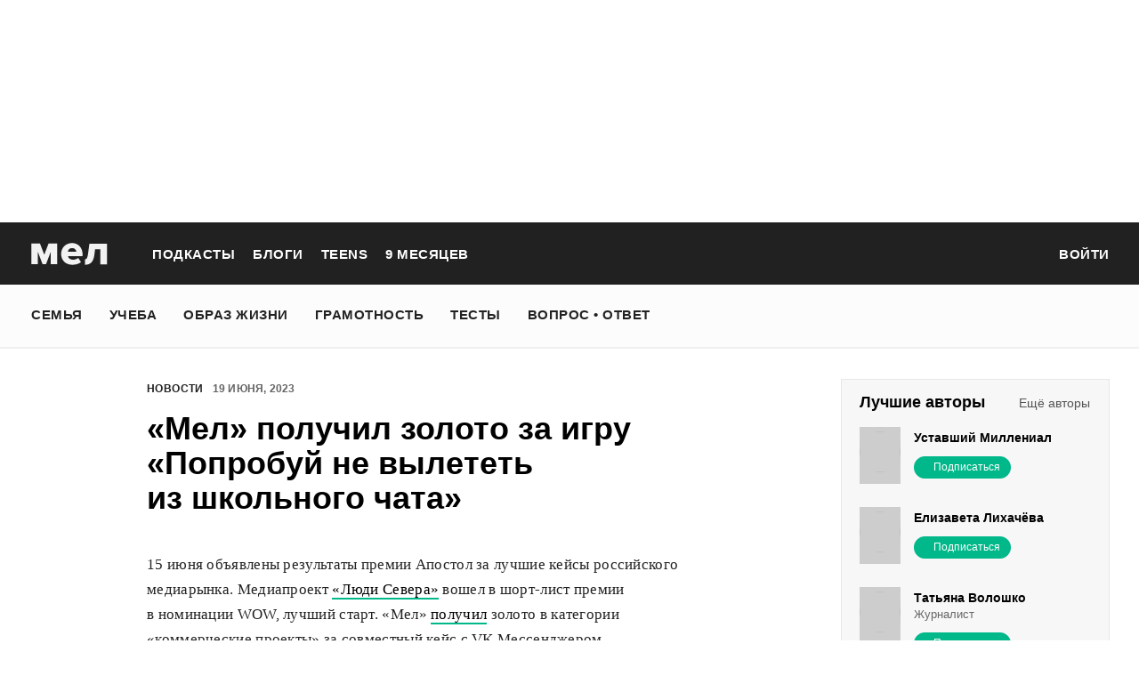

--- FILE ---
content_type: text/html; charset=utf-8
request_url: https://mel.fm/novosti/4250768-mel-poluchil-zoloto-za-igru-poprobuy-ne-vyletet-iz-shkolnogo-chata
body_size: 54213
content:
<!doctype html>
<html lang="ru"><head><link data-react-helmet="true" href="https://static.mel.fm/styles.css?h=e94732fc" rel="stylesheet" type="text/css"/><link data-react-helmet="true" href="https://static.mel.fm/MyFontsWebfontsKit.css?h=7fe51cff" rel="stylesheet" type="text/css"/><link data-react-helmet="true" rel="alternate" type="application/rss+xml" href="/rss/default-news" title="Мел — Новости"/><link data-react-helmet="true" rel="alternate" type="application/rss+xml" href="/rss/default-all" title="Мел — Все материалы"/><link data-react-helmet="true" rel="icon" href="https://static.mel.fm/favicon.png?h=bcf16c12" type="image/png"/><link data-react-helmet="true" rel="shortcut icon" href="https://static.mel.fm/favicon.ico?h=fee71494"/><link data-react-helmet="true" rel="apple-touch-icon" href="https://static.mel.fm/apple-touch-icon.png?h=5a12150d"/><link data-react-helmet="true" rel="manifest" href="/manifest.json"/><link data-react-helmet="true" rel="canonical" href="https://mel.fm/novosti/4250768-mel-poluchil-zoloto-za-igru-poprobuy-ne-vyletet-iz-shkolnogo-chata"/><link data-react-helmet="true" rel="amphtml" href="https://mel.fm/amp/novosti/4250768-mel-poluchil-zoloto-za-igru-poprobuy-ne-vyletet-iz-shkolnogo-chata"/><meta data-react-helmet="true" charset="utf-8"/><meta data-react-helmet="true" http-equiv="Content-Type" content="text/html;charset=utf-8"/><meta data-react-helmet="true" name="viewport" content="width=device-width"/><meta data-react-helmet="true" name="yandex-verification" content="0813ac9a3ffa1b9c"/><meta data-react-helmet="true" name="keywords" content="образование, воспитание, развитие, детская психология, школа, детский сад, учеба, что посмотреть, что почитать, подготовка к ЕГЭ, подготовка к ОГЭ, как сдать ЕГЭ, поступить в вуз, вкусные рецепты, простые рецепты, тесты онлайн, кроссворды онлайн, n-e-n, chips journal, letidor, чем заняться с ребенком, курсы ЕГЭ, репетитор ЕГЭ, правила воспитания, беременность, роды, узи, гинеколог, триместр, материнский капитал"/><meta data-react-helmet="true" name="title" content="«Мел» получил золото за игру «Попробуй не вылететь из школьного чата»"/><meta data-react-helmet="true" name="description" content="15 июня объявлены результаты премии Апостол за лучшие кейсы российского медиарынка. Медиапроект «Люди Севера» вошел в шорт-лист премии в номинации WOW, лучший старт. «Мел» получил золото в категории «коммерческие проекты» за совместный кейс с VK Мессенджером и Сферумом — игру «Попробуй не вылететь из школьного чата». "/><meta data-react-helmet="true" property="og:title" content="«Мел» получил золото за игру «Попробуй не вылететь из школьного чата»"/><meta data-react-helmet="true" property="og:site_name" content="Мел"/><meta data-react-helmet="true" property="og:image" content="https://image.mel.fm/i/r/rCYWEvnLdI/1200.jpg"/><meta data-react-helmet="true" property="og:image:width" content="600"/><meta data-react-helmet="true" property="og:image:height" content="435"/><meta data-react-helmet="true" property="og:url" content="https://mel.fm/novosti/4250768-mel-poluchil-zoloto-za-igru-poprobuy-ne-vyletet-iz-shkolnogo-chata"/><meta data-react-helmet="true" property="og:type" content="article"/><meta data-react-helmet="true" property="og:locale" content="ru_RU"/><meta data-react-helmet="true" property="og:description" content="15 июня объявлены результаты премии Апостол за лучшие кейсы российского медиарынка. Медиапроект «Люди Севера» вошел в шорт-лист премии в номинации WOW, лучший старт. «Мел» получил золото в категории «коммерческие проекты» за совместный кейс с VK Мессенджером и Сферумом — игру «Попробуй не вылететь из школьного чата». "/><meta data-react-helmet="true" name="twitter:card" content="summary_large_image"/><meta data-react-helmet="true" name="twitter:url" content="https://mel.fm/novosti/4250768-mel-poluchil-zoloto-za-igru-poprobuy-ne-vyletet-iz-shkolnogo-chata"/><meta data-react-helmet="true" name="twitter:title" content="«Мел» получил золото за игру «Попробуй не вылететь из школьного чата»"/><meta data-react-helmet="true" name="twitter:description" content="15 июня объявлены результаты премии Апостол за лучшие кейсы российского медиарынка. Медиапроект «Люди Севера» вошел в шорт-лист премии в номинации WOW, лучший старт. «Мел» получил золото в категории «коммерческие проекты» за совместный кейс с VK Мессенджером и Сферумом — игру «Попробуй не вылететь из школьного чата». "/><meta data-react-helmet="true" name="twitter:image:src" content="https://image.mel.fm/i/r/rCYWEvnLdI/1200.jpg"/><meta data-react-helmet="true" name="twitter:image:width" content="640"/><meta data-react-helmet="true" name="twitter:image:height" content="435"/><script data-react-helmet="true" type="application/ld+json">{"description":"15 июня объявлены результаты&nbsp;премии Апостол за лучшие кейсы российского медиарынка. Медиапроект \"Люди Севера\" вошел&nbsp;в шорт-лист премии в номинации WOW, лучший старт. \"Мел\"&nbsp;получил золото в категории \"коммерческие проекты\" за совместный кейс с&nbsp;VK Мессенджером и&nbsp;Сферумом —&nbsp;игру&nbsp;«Попробуй не вылететь из школьного чата».&nbsp;","@context":"http://schema.org","@type":"NewsArticle","author":{"@type":"Person","name":"Новости на «Меле»"},"dateModified":"2023-06-19T11:38:46+00:00","datePublished":"2023-06-19T09:35:00+00:00","headline":"«Мел» получил золото за игру «Попробуй не вылететь из школьного чата»","image":"https://image.mel.fm/i/r/rCYWEvnLdI/1200.jpg","mainEntityOfPage":"https://mel.fm/novosti/4250768-mel-poluchil-zoloto-za-igru-poprobuy-ne-vyletet-iz-shkolnogo-chata","publisher":{"@type":"Organization","name":"Мел","logo":{"@type":"ImageObject","url":"https://static.mel.fm/images/project/site/logo-amp.png?h=632f5afa","width":600,"height":60}}}</script><script data-react-helmet="true" >var adfoxBiddersMap={betweenDigital:"1417146",myTarget:"1315360",gnezdo:"1958892",videonow:"2958668",hybrid:"2881510","adfox_imho-video":"2455178","adfox_roden-media":"3128360",buzzoola:"3043915"},locationHref=window.location.href;if(window.innerWidth<=640)var adUnits=[{code:"adfox_fullscreen",bids:[{bidder:"gnezdo",params:{placementId:"353487"}},{bidder:"buzzoola",params:{placementId:"1268838"}},{bidder:"adfox_roden-media",params:{p1:"ddgea",p2:"fdho"}},{bidder:"adfox_imho-video",params:{p1:"cymzy",p2:"hiub"}}]},{code:"adfox_640x440_1",bids:[{bidder:"betweenDigital",params:{placementId:"3926142"}},{bidder:"myTarget",params:{placementId:"806995",sendTargetRef:"true",additional:{fpid:"window.rb_sync.id || ''"}}},{bidder:"gnezdo",params:{placementId:"307640"}},{bidder:"buzzoola",params:{placementId:"1268839"}},{bidder:"videonow",params:{placementId:"8487886"}},{bidder:"adfox_roden-media",params:{p1:"ddgdn",p2:"hfiu"}},{bidder:"adfox_imho-video",params:{p1:"cymzt",p2:"hiua"}},{bidder:"hybrid",params:{placementId:"65c0d64e7bc72f56f86f16f2"}}],sizes:[[300,250]]},{code:"adfox_640x440_long",bids:[{bidder:"betweenDigital",params:{placementId:"3926144"}},{bidder:"myTarget",params:{placementId:"813097",sendTargetRef:"true",additional:{fpid:"window.rb_sync.id || ''"}}},{bidder:"adfox_roden-media",params:{p1:"ddgdo",p2:"hfiu"}},{bidder:"gnezdo",params:{placementId:"307663"}},{bidder:"buzzoola",params:{placementId:"1268840"}},{bidder:"videonow",params:{placementId:"8488846"}},{bidder:"adfox_imho-video",params:{p1:"cymzv",p2:"hiua"}},{bidder:"hybrid",params:{placementId:"65c61d837bc72f0fa033d86d"}}],sizes:[[300,250]]},{code:"adfox_640x440_2",bids:[{bidder:"betweenDigital",params:{placementId:"3926143"}},{bidder:"myTarget",params:{placementId:"802674",sendTargetRef:"true",additional:{fpid:"window.rb_sync.id || ''"}}},{bidder:"gnezdo",params:{placementId:"307664"}},{bidder:"buzzoola",params:{placementId:"1268841"}},{bidder:"videonow",params:{placementId:"8489313"}},{bidder:"adfox_roden-media",params:{p1:"ddgdp",p2:"hfiu"}},{bidder:"adfox_imho-video",params:{p1:"cymzx",p2:"hiua"}},{bidder:"hybrid",params:{placementId:"65c61d837bc72f0fa033d86e"}}],sizes:[[300,250]]}],syncPixels=[{bidder:"adfox_imho-video",pixels:["https://www.tns-counter.ru/V13a****idsh_ad/ru/CP1251/tmsec=idsh_mob/","https://www.tns-counter.ru/V13a****idsh_vid/ru/CP1251/tmsec=idsh_sid116013-mob/","https://mc.yandex.ru/watch/66716692?page-url=116013%3Futm_source=mob_default%26utm_medium=%26utm_campaign=%26utm_content=%26utm_term=&page-ref="+locationHref,"https://www.tns-counter.ru/V13a****idsh_vid/ru/CP1251/tmsec=idsh_sid116014-mob/","https://mc.yandex.ru/watch/66716692?page-url=116014%3Futm_source=mob_default%26utm_medium=%26utm_campaign=%26utm_content=%26utm_term=&page-ref="+locationHref]},{bidder:"hybrid",pixels:["https://www.tns-counter.ru/V13a****idsh_ad/ru/CP1251/tmsec=idsh_mob/","https://www.tns-counter.ru/V13a****idsh_vid/ru/CP1251/tmsec=idsh_melfm-hbrmob/","https://mc.yandex.ru/watch/66716692?page-url=melfm%3Futm_source=mob_hybrid_default%26utm_medium=%26utm_campaign=%26utm_content=%26utm_term=&page-ref="+locationHref]}];else if(window.innerWidth>=641)adUnits=[{code:"adfox_line_1",bids:[{bidder:"betweenDigital",params:{placementId:"3926138"}},{bidder:"myTarget",params:{placementId:"722764",sendTargetRef:"true",additional:{fpid:"window.rb_sync.id || ''"}}},{bidder:"videonow",params:{placementId:"8490624"}},{bidder:"buzzoola",params:{placementId:"1268844"}},{bidder:"adfox_roden-media",params:{p1:"ddgds",p2:"hfln"}},{bidder:"adfox_imho-video",params:{p1:"cymzb",p2:"hity"}},{bidder:"hybrid",params:{placementId:"65c0d64f7bc72f56f86f16f4"}}],sizes:[[970,250]]},{code:"adfox_line_2",bids:[{bidder:"betweenDigital",params:{placementId:"3926139"}},{bidder:"myTarget",params:{placementId:"802670",sendTargetRef:"true",additional:{fpid:"window.rb_sync.id || ''"}}},{bidder:"videonow",params:{placementId:"8491120"}},{bidder:"buzzoola",params:{placementId:"1268847"}},{bidder:"adfox_imho-video",params:{p1:"cymzl",p2:"hity"}},{bidder:"adfox_roden-media",params:{p1:"ddgdt",p2:"etsw"}},{bidder:"hybrid",params:{placementId:"65c61d837bc72f0fa033d870"}}],sizes:[[970,250]]},{code:"adfox_line_3",bids:[{bidder:"betweenDigital",params:{placementId:"3926140"}},{bidder:"adfox_roden-media",params:{p1:"ddgdu",p2:"etsw"}},{bidder:"myTarget",params:{placementId:"802672",sendTargetRef:"true",additional:{fpid:"window.rb_sync.id || ''"}}}],sizes:[[970,250]]},{code:"adfox_300x600",bids:[{bidder:"betweenDigital",params:{placementId:"3926141"}},{bidder:"myTarget",params:{placementId:"806990",sendTargetRef:"true",additional:{fpid:"window.rb_sync.id || ''"}}},{bidder:"videonow",params:{placementId:"8486574"}},{bidder:"buzzoola",params:{placementId:"1268842"}},{bidder:"adfox_roden-media",params:{p1:"ddgdq",p2:"emwl"}},{bidder:"adfox_imho-video",params:{p1:"cymzm",p2:"hitz"}},{bidder:"hybrid",params:{placementId:"65c0d64f7bc72f56f86f16f3"}}],sizes:[[300,600]]},{code:"adfox_300x600_1",bids:[{bidder:"betweenDigital",params:{placementId:"4474496"}},{bidder:"myTarget",params:{placementId:"988340",sendTargetRef:"true",additional:{fpid:"window.rb_sync.id || ''"}}},{bidder:"videonow",params:{placementId:"8486574"}},{bidder:"adfox_roden-media",params:{p1:"ddgdr",p2:"emwl"}},{bidder:"adfox_imho-video",params:{p1:"cymzn",p2:"hitz"}},{bidder:"hybrid",params:{placementId:"65c61d837bc72f0fa033d86f"}}],sizes:[[300,600]]}],syncPixels=[{bidder:"adfox_imho-video",pixels:["https://www.tns-counter.ru/V13a****idsh_ad/ru/CP1251/tmsec=idsh_dis/","https://www.tns-counter.ru/V13a****idsh_vid/ru/CP1251/tmsec=idsh_sid116011-dis/","https://mc.yandex.ru/watch/66716692?page-url=116011%3Futm_source=dis_default%26utm_medium=%26utm_campaign=%26utm_content=%26utm_term=&page-ref="+locationHref]},{bidder:"hybrid",pixels:["https://www.tns-counter.ru/V13a****idsh_ad/ru/CP1251/tmsec=idsh_dis/","https://www.tns-counter.ru/V13a****idsh_vid/ru/CP1251/tmsec=idsh_melfm-hbrdis/","https://mc.yandex.ru/watch/66716692?page-url=melfm%3Futm_source=dis_hybrid_default%26utm_medium=%26utm_campaign=%26utm_content=%26utm_term=&page-ref="+locationHref]}];var userTimeout=1200;window.YaHeaderBiddingSettings={biddersMap:adfoxBiddersMap,adUnits:adUnits,syncPixels:syncPixels,timeout:userTimeout};</script><script data-react-helmet="true" >window.yaContextCb = window.yaContextCb || []</script><script data-react-helmet="true" type="application/ld+json">{"description":"15 июня объявлены результаты премии Апостол за лучшие кейсы российского медиарынка. Медиапроект «Люди Севера» вошел в шорт-лист премии в номинации WOW, лучший старт. «Мел» получил золото в категории «коммерческие проекты» за совместный кейс с VK Мессенджером и Сферумом — игру «Попробуй не вылететь из школьного чата». ","@context":"http://schema.org","@type":"NewsArticle","author":{"@type":"Person","name":"Новости на «Меле»"},"dateModified":"2023-06-19T11:38:46+00:00","datePublished":"2023-06-19T09:35:00+00:00","headline":"«Мел» получил золото за игру «Попробуй не вылететь из школьного чата»","image":"https://image.mel.fm/i/r/rCYWEvnLdI/1200.jpg","mainEntityOfPage":"https://mel.fm/novosti/4250768-mel-poluchil-zoloto-za-igru-poprobuy-ne-vyletet-iz-shkolnogo-chata","publisher":{"@type":"Organization","name":"Мел","logo":{"@type":"ImageObject","url":"https://static.mel.fm/images/project/site/logo-amp.png?h=632f5afa","width":600,"height":60}}}</script><script data-react-helmet="true" >dataLayer=[{"pageCategory":"publication","authorAddress":"novosti-na-mele","rubricAddress":"novosti","tagAddress":"novosti","publicationId":40604}]</script><title data-react-helmet="true">«Мел» получил золото за игру «Попробуй не вылететь из школьного чата» | Мел</title></head><body><script>!function(e){var t={};function o(i){if(t[i])return t[i].exports;var n=t[i]={i:i,l:!1,exports:{}};return e[i].call(n.exports,n,n.exports,o),n.l=!0,n.exports}o.m=e,o.c=t,o.d=function(e,t,i){o.o(e,t)||Object.defineProperty(e,t,{enumerable:!0,get:i})},o.r=function(e){"undefined"!=typeof Symbol&&Symbol.toStringTag&&Object.defineProperty(e,Symbol.toStringTag,{value:"Module"}),Object.defineProperty(e,"__esModule",{value:!0})},o.t=function(e,t){if(1&t&&(e=o(e)),8&t)return e;if(4&t&&"object"==typeof e&&e&&e.__esModule)return e;var i=Object.create(null);if(o.r(i),Object.defineProperty(i,"default",{enumerable:!0,value:e}),2&t&&"string"!=typeof e)for(var n in e)o.d(i,n,function(t){return e[t]}.bind(null,n));return i},o.n=function(e){var t=e&&e.__esModule?function(){return e.default}:function(){return e};return o.d(t,"a",t),t},o.o=function(e,t){return Object.prototype.hasOwnProperty.call(e,t)},o.p="",o(o.s=3)}([function(e,t,o){"use strict";
/*!
 * cookie
 * Copyright(c) 2012-2014 Roman Shtylman
 * Copyright(c) 2015 Douglas Christopher Wilson
 * MIT Licensed
 */t.parse=function(e,t){if("string"!=typeof e)throw new TypeError("argument str must be a string");for(var o={},n=t||{},a=e.split(r),c=n.decode||i,h=0;h<a.length;h++){var u=a[h],d=u.indexOf("=");if(!(d<0)){var l=u.substr(0,d).trim(),f=u.substr(++d,u.length).trim();'"'==f[0]&&(f=f.slice(1,-1)),null==o[l]&&(o[l]=s(f,c))}}return o},t.serialize=function(e,t,o){var i=o||{},r=i.encode||n;if("function"!=typeof r)throw new TypeError("option encode is invalid");if(!a.test(e))throw new TypeError("argument name is invalid");var s=r(t);if(s&&!a.test(s))throw new TypeError("argument val is invalid");var c=e+"="+s;if(null!=i.maxAge){var h=i.maxAge-0;if(isNaN(h)||!isFinite(h))throw new TypeError("option maxAge is invalid");c+="; Max-Age="+Math.floor(h)}if(i.domain){if(!a.test(i.domain))throw new TypeError("option domain is invalid");c+="; Domain="+i.domain}if(i.path){if(!a.test(i.path))throw new TypeError("option path is invalid");c+="; Path="+i.path}if(i.expires){if("function"!=typeof i.expires.toUTCString)throw new TypeError("option expires is invalid");c+="; Expires="+i.expires.toUTCString()}i.httpOnly&&(c+="; HttpOnly");i.secure&&(c+="; Secure");if(i.sameSite){switch("string"==typeof i.sameSite?i.sameSite.toLowerCase():i.sameSite){case!0:c+="; SameSite=Strict";break;case"lax":c+="; SameSite=Lax";break;case"strict":c+="; SameSite=Strict";break;case"none":c+="; SameSite=None";break;default:throw new TypeError("option sameSite is invalid")}}return c};var i=decodeURIComponent,n=encodeURIComponent,r=/; */,a=/^[\u0009\u0020-\u007e\u0080-\u00ff]+$/;function s(e,t){try{return t(e)}catch(t){return e}}},function(e,t){try{!function(e){"use strict";var t,o,i=e.document,n=e.Image,r=e.globalStorage,a=e.swfobject;try{var s=e.localStorage}catch(e){}try{var c=e.sessionStorage}catch(e){}function h(e){var t=[],o=0,n=!1;function r(e,r,a){var s=i.createElement("img");return s.src=r+"#"+parseInt(32e3*Math.random()),s.onload=function(){t[e]=!0,(o-=1)<=0&&(n=!1,a(t))},s.onerror=function(){t[e]=!1,(o-=1)<=0&&(n=!1,a(t))},s}function a(e){for(var t=0,o=e.length,i=0;i<o;++i)t=(t<<1)+(e[i]?1:0);return t}function s(e,t){var o=[],i=parseInt(e,10).toString(2);i=function e(t,o){return t.toString().length<o?e("0"+t,o):t}(i,32);for(var n=32-t;n<32;++n)o.push("1"==i[n]);return o}return{bools_to_int:a,is_working:function(){return n},get_hsts_value:function(i){if(n)return!1;n=!0,t=[],o=e.length;for(var a=0;a<e.length;++a){t.push(void 0);r(a,e[a],i)}return!0},set_hsts_value:function(i,a){if(n)return!1;n=!0,t=[],o=e.length;for(var s=0;s<e.length;++s)t.push(void 0),i[s]?r(s,e[s]+"?SET=1",a):r(s,e[s]+"?DEL=1",a);return!0},set_hsts_as_int:function(t,o){t=s(t,e.length);return this.set_hsts_value(t,o)},get_hsts_as_int:function(e){return this.get_hsts_value((function(t){e(a(t))}))}}}var u={history:!0,java:!0,tests:10,silverlight:!0,lso:!0,domain:"."+e.location.host.replace(/:\d+/,""),baseurl:"",asseturi:"/assets",phpuri:"/php",authPath:!1,swfFileName:"/evercookie.swf",xapFileName:"/evercookie.xap",jnlpFileName:"/evercookie.jnlp",pngCookieName:"evercookie_png",pngPath:"/evercookie_png.php",etagCookieName:"evercookie_etag",etagPath:"/evercookie_etag.php",cacheCookieName:"evercookie_cache",cachePath:"/evercookie_cache.php",hsts:!1,hsts_domains:[],db:!0,idb:!0},d="ABCDEFGHIJKLMNOPQRSTUVWXYZabcdefghijklmnopqrstuvwxyz0123456789+/=";e._evercookie_flash_var=function(e){t=e;var o=i.getElementById("myswf");o&&o.parentNode&&o.parentNode.removeChild(o)},e.evercookie=e.Evercookie=function(l){l=l||{};var f={};for(var v in u){var p=l[v];f[v]=void 0!==p?p:u[v]}"function"==typeof f.domain&&(f.domain=f.domain(e));var g=f.history,m=f.java,_=f.tests,k=f.baseurl,y=f.asseturi,b=f.phpuri,C=f.domain,w=f.swfFileName,S=f.xapFileName,E=f.jnlpFileName,x=f.hsts,D=this;this._ec={},x&&(f.hsts_domains.length<=8&&console.log("HSTS cookie with "+f.hsts_domains.length+" can only save values up to "+Math.pow(2,f.hsts_domains.length)-1),this.hsts_cookie=h(f.hsts_domains)),this.get=function(e,t,o){D._evercookie(e,t,void 0,void 0,o)},this.set=function(e,t){D._evercookie(e,(function(){}),t)},this._evercookie=function(n,r,a,s,c){if(void 0===D._evercookie&&(D=this),void 0===s&&(s=0),0===s&&(f.db&&D.evercookie_database_storage(n,a),f.idb&&D.evercookie_indexdb_storage(n,a),f.pngCookieName&&D.evercookie_png(n,a),f.etagCookieName&&D.evercookie_etag(n,a),f.cacheCookieName&&D.evercookie_cache(n,a),f.lso&&D.evercookie_lso(n,a),f.silverlight&&D.evercookie_silverlight(n,a),f.authPath&&D.evercookie_auth(n,a),f.java&&m&&D.evercookie_java(n,a),D._ec.userData=D.evercookie_userdata(n,a),D._ec.cookieData=D.evercookie_cookie(n,a),D._ec.localData=D.evercookie_local_storage(n,a),D._ec.globalData=D.evercookie_global_storage(n,a),D._ec.sessionData=D.evercookie_session_storage(n,a),D._ec.windowData=D.evercookie_window(n,a),g&&(D._ec.historyData=D.evercookie_history(n,a)),x&&(D._ec.hstsData=void 0,void 0===a?D.hsts_cookie.get_hsts_as_int((function(e){D._ec.hstsData=e})):D.hsts_cookie.set_hsts_as_int(a,(function(e){D._ec.hstsData=D.hsts_cookie.bools_to_int(e)})))),void 0!==a)(void 0===t||void 0===o||void 0===D._ec.hstsData||D.hsts_cookie.is_working())&&s++<_&&setTimeout((function(){D._evercookie(n,r,a,s,c)}),300);else if((f.db&&e.openDatabase&&void 0===D._ec.dbData||f.idb&&("indexedDB"in e||(e.indexedDB=e.indexedDB||e.mozIndexedDB||e.webkitIndexedDB||e.msIndexedDB))&&(void 0===D._ec.idbData||""===D._ec.idbData)||f.lso&&void 0===t||f.etagCookieName&&void 0===D._ec.etagData||f.cacheCookieName&&void 0===D._ec.cacheData||f.java&&void 0===D._ec.javaData||f.hsts&&(void 0===D._ec.hstsData||D.hsts_cookie.is_working())||f.pngCookieName&&i.createElement("canvas").getContext&&(void 0===D._ec.pngData||""===D._ec.pngData)||f.silverlight&&void 0===o)&&s++<_)setTimeout((function(){D._evercookie(n,r,a,s,c)}),300);else{D._ec.lsoData=D.getFromStr(n,t),t=void 0,D._ec.slData=D.getFromStr(n,o),o=void 0;var h,u,d=D._ec,l=[],v=0;for(u in D._ec={},d)d[u]&&"null"!==d[u]&&"undefined"!==d[u]&&(l[d[u]]=void 0===l[d[u]]?1:l[d[u]]+1);for(u in l)l[u]>v&&(v=l[u],h=u);this.working=!1,void 0===h||void 0!==c&&1===c||D.set(n,h),"function"==typeof r&&r(h,d)}},this.evercookie_window=function(t,o){try{if(void 0===o)return this.getFromStr(t,e.name);e.name=function(e,t,o){if(e.indexOf("&"+t+"=")>-1||0===e.indexOf(t+"=")){var i,n=e.indexOf("&"+t+"=");return-1===n&&(n=e.indexOf(t+"=")),-1!==(i=e.indexOf("&",n+1))?e.substr(0,n)+e.substr(i+(n?0:1))+"&"+t+"="+o:e.substr(0,n)+"&"+t+"="+o}return e+"&"+t+"="+o}(e.name,t,o)}catch(e){}},this.evercookie_userdata=function(e,t){try{var o=this.createElem("div","userdata_el",1);if(o.addBehavior){if(o.style.behavior="url(#default#userData)",void 0===t)return o.load(e),o.getAttribute(e);o.setAttribute(e,t),o.save(e)}}catch(e){}},this.ajax=function(e){var t,o,i,n,r,a;for(t={"X-Requested-With":"XMLHttpRequest",Accept:"text/javascript, text/html, application/xml, text/xml, */*"},r=0,a=(i=[function(){return new XMLHttpRequest},function(){return new ActiveXObject("Msxml2.XMLHTTP")},function(){return new ActiveXObject("Microsoft.XMLHTTP")}]).length;r<a;r++){n=i[r];try{n=n();break}catch(e){}}for(o in n.onreadystatechange=function(){4===n.readyState&&e.success(n.responseText)},n.open("get",e.url,!0),t)n.setRequestHeader(o,t[o]);n.send()},this.evercookie_cache=function(e,t){if(void 0!==t)i.cookie=f.cacheCookieName+"="+t+"; path=/; domain="+C,D.ajax({url:k+b+f.cachePath+"?name="+e+"&cookie="+f.cacheCookieName,success:function(e){}});else{var o=this.getFromStr(f.cacheCookieName,i.cookie);D._ec.cacheData=void 0,i.cookie=f.cacheCookieName+"=; expires=Mon, 20 Sep 2010 00:00:00 UTC; path=/; domain="+C,D.ajax({url:k+b+f.cachePath+"?name="+e+"&cookie="+f.cacheCookieName,success:function(e){i.cookie=f.cacheCookieName+"="+o+"; expires=Tue, 31 Dec 2030 00:00:00 UTC; path=/; domain="+C,D._ec.cacheData=e}})}},this.evercookie_auth=function(e,t){var o,i;void 0!==t?(o="//"+t+"@"+location.host+k+b+f.authPath+"?name="+e,(i=new n).style.visibility="hidden",i.style.position="absolute",i.src=o):D.ajax({url:k+b+f.authPath+"?name="+e,success:function(e){D._ec.authData=e}})},this.evercookie_etag=function(e,t){if(void 0!==t)i.cookie=f.etagCookieName+"="+t+"; path=/; domain="+C,D.ajax({url:k+b+f.etagPath+"?name="+e+"&cookie="+f.etagCookieName,success:function(e){}});else{var o=this.getFromStr(f.etagCookieName,i.cookie);D._ec.etagData=void 0,i.cookie=f.etagCookieName+"=; expires=Mon, 20 Sep 2010 00:00:00 UTC; path=/; domain="+C,D.ajax({url:k+b+f.etagPath+"?name="+e+"&cookie="+f.etagCookieName,success:function(e){i.cookie=f.etagCookieName+"="+o+"; expires=Tue, 31 Dec 2030 00:00:00 UTC; path=/; domain="+C,D._ec.etagData=e}})}},this.evercookie_java=function(e,t){var o=i.getElementById("ecAppletContainer");function n(o){var n=i.getElementById(o);void 0!==t?n.set(e,t):D._ec.javaData=n.get(e)}"undefined"!=typeof dtjava&&(null!=o&&o.length||((o=i.createElement("div")).setAttribute("id","ecAppletContainer"),o.style.position="absolute",o.style.top="-3000px",o.style.left="-3000px",o.style.width="1px",o.style.height="1px",i.body.appendChild(o)),"undefined"==typeof ecApplet?dtjava.embed({id:"ecApplet",url:k+y+E,width:"1px",height:"1px",placeholder:"ecAppletContainer"},{},{onJavascriptReady:n}):n("ecApplet"))},this.evercookie_lso=function(e,t){var o=i.getElementById("swfcontainer"),n={},r={},s={};null!=o&&o.length||((o=i.createElement("div")).setAttribute("id","swfcontainer"),i.body.appendChild(o)),void 0!==t&&(n.everdata=e+"="+t),r.swliveconnect="true",s.id="myswf",s.name="myswf",a.embedSWF(k+y+w,"swfcontainer","1","1","9.0.0",!1,n,r,s)},this.evercookie_png=function(e,t){var o,r,a,s=i.createElement("canvas");s.style.visibility="hidden",s.style.position="absolute",s.width=200,s.height=1,s&&s.getContext&&((o=new n).style.visibility="hidden",o.style.position="absolute",void 0!==t?i.cookie=f.pngCookieName+"="+t+"; path=/; domain="+C:(D._ec.pngData=void 0,r=s.getContext("2d"),a=this.getFromStr(f.pngCookieName,i.cookie),i.cookie=f.pngCookieName+"=; expires=Mon, 20 Sep 2010 00:00:00 UTC; path=/; domain="+C,o.onload=function(){i.cookie=f.pngCookieName+"="+a+"; expires=Tue, 31 Dec 2030 00:00:00 UTC; path=/; domain="+C,D._ec.pngData="",r.drawImage(o,0,0);var e,t,n=r.getImageData(0,0,200,1).data;for(e=0,t=n.length;e<t&&0!==n[e]&&(D._ec.pngData+=String.fromCharCode(n[e]),0!==n[e+1])&&(D._ec.pngData+=String.fromCharCode(n[e+1]),0!==n[e+2]);e+=4)D._ec.pngData+=String.fromCharCode(n[e+2])}),o.src=k+b+f.pngPath+"?name="+e+"&cookie="+f.pngCookieName,o.crossOrigin="Anonymous")},this.evercookie_local_storage=function(e,t){try{if(s){if(void 0===t)return s.getItem(e);s.setItem(e,t)}}catch(e){}},this.evercookie_database_storage=function(t,o){try{if(e.openDatabase){var i=e.openDatabase("sqlite_evercookie","","evercookie",1048576);void 0!==o?i.transaction((function(e){e.executeSql("CREATE TABLE IF NOT EXISTS cache(id INTEGER NOT NULL PRIMARY KEY AUTOINCREMENT, name TEXT NOT NULL, value TEXT NOT NULL, UNIQUE (name))",[],(function(e,t){}),(function(e,t){})),e.executeSql("INSERT OR REPLACE INTO cache(name, value) VALUES(?, ?)",[t,o],(function(e,t){}),(function(e,t){}))})):i.transaction((function(e){e.executeSql("SELECT value FROM cache WHERE name=?",[t],(function(e,t){t.rows.length>=1?D._ec.dbData=t.rows.item(0).value:D._ec.dbData=""}),(function(e,t){}))}))}}catch(e){}},this.evercookie_indexdb_storage=function(t,o){try{if("indexedDB"in e||(indexedDB=e.indexedDB||e.mozIndexedDB||e.webkitIndexedDB||e.msIndexedDB,IDBTransaction=e.IDBTransaction||e.webkitIDBTransaction||e.msIDBTransaction,IDBKeyRange=e.IDBKeyRange||e.webkitIDBKeyRange||e.msIDBKeyRange),indexedDB){var i=indexedDB.open("idb_evercookie",1);i.onerror=function(e){},i.onupgradeneeded=function(e){e.target.result.createObjectStore("evercookie",{keyPath:"name",unique:!1})},i.onsuccess=void 0!==o?function(e){var i=e.target.result;if(i.objectStoreNames.contains("evercookie"))i.transaction(["evercookie"],"readwrite").objectStore("evercookie").put({name:t,value:o});i.close()}:function(e){var o=e.target.result;if(o.objectStoreNames.contains("evercookie")){var i=o.transaction(["evercookie"]).objectStore("evercookie").get(t);i.onsuccess=function(e){void 0===i.result?D._ec.idbData=void 0:D._ec.idbData=i.result.value}}else D._ec.idbData=void 0;o.close()}}}catch(e){}},this.evercookie_session_storage=function(e,t){try{if(c){if(void 0===t)return c.getItem(e);c.setItem(e,t)}}catch(e){}},this.evercookie_global_storage=function(e,t){if(r){var o=this.getHost();try{if(void 0===t)return r[o][e];r[o][e]=t}catch(e){}}},this.evercookie_silverlight=function(e,t){var o,n="";void 0!==t&&(n='<param name="initParams" value="'+e+"="+t+'" />'),o='<object style="position:absolute;left:-500px;top:-500px" data="data:application/x-silverlight-2," type="application/x-silverlight-2" id="mysilverlight" width="0" height="0">'+n+'<param name="source" value="'+(k+y+S)+'"/><param name="onLoad" value="onSilverlightLoad"/><param name="onError" value="onSilverlightError"/><param name="background" value="Transparent"/><param name="windowless" value="true"/><param name="minRuntimeVersion" value="4.0.50401.0"/><param name="autoUpgrade" value="false"/><a href="http://go.microsoft.com/fwlink/?LinkID=149156&v=4.0.50401.0" style="display:none">Get Microsoft Silverlight</a></object>';try{"undefined"==typeof jQuery?i.body.appendChild(o):$("body").append(o)}catch(e){}},this.encode=function(e){var t,o,i,n,r,a,s,c="",h=0;for(e=this._utf8_encode(e);h<e.length;)n=(t=e.charCodeAt(h++))>>2,r=(3&t)<<4|(o=e.charCodeAt(h++))>>4,a=(15&o)<<2|(i=e.charCodeAt(h++))>>6,s=63&i,isNaN(o)?a=s=64:isNaN(i)&&(s=64),c=c+d.charAt(n)+d.charAt(r)+d.charAt(a)+d.charAt(s);return c},this.decode=function(e){var t,o,i,n,r,a,s="",c=0;for(e=e.replace(/[^A-Za-z0-9\+\/\=]/g,"");c<e.length;)t=d.indexOf(e.charAt(c++))<<2|(n=d.indexOf(e.charAt(c++)))>>4,o=(15&n)<<4|(r=d.indexOf(e.charAt(c++)))>>2,i=(3&r)<<6|(a=d.indexOf(e.charAt(c++))),s+=String.fromCharCode(t),64!==r&&(s+=String.fromCharCode(o)),64!==a&&(s+=String.fromCharCode(i));return s=this._utf8_decode(s)},this._utf8_encode=function(e){for(var t,o="",i=0,n=(e=e.replace(/\r\n/g,"\n")).length;i<n;i++)(t=e.charCodeAt(i))<128?o+=String.fromCharCode(t):t>127&&t<2048?(o+=String.fromCharCode(t>>6|192),o+=String.fromCharCode(63&t|128)):(o+=String.fromCharCode(t>>12|224),o+=String.fromCharCode(t>>6&63|128),o+=String.fromCharCode(63&t|128));return o},this._utf8_decode=function(e){for(var t="",o=0,i=e.length,n=0,r=0,a=0;o<i;)(n=e.charCodeAt(o))<128?(t+=String.fromCharCode(n),o+=1):n>191&&n<224?(r=e.charCodeAt(o+1),t+=String.fromCharCode((31&n)<<6|63&r),o+=2):(r=e.charCodeAt(o+1),a=e.charCodeAt(o+2),t+=String.fromCharCode((15&n)<<12|(63&r)<<6|63&a),o+=3);return t},this.evercookie_history=function(e,t){var o,i,n=(d+"-").split(""),r="http://www.google.com/evercookie/cache/"+this.getHost()+"/"+e,a="",s="",c=1;if(void 0!==t){if(this.hasVisited(r))return;for(this.createIframe(r,"if"),r+="/",i=this.encode(t).split(""),o=0;o<i.length;o++)r+=i[o],this.createIframe(r,"if"+o);r+="-",this.createIframe(r,"if_")}else if(this.hasVisited(r)){for(r+="/";"-"!==a&&1===c;)for(c=0,o=0;o<n.length;o++)if(this.hasVisited(r+n[o])){"-"!==(a=n[o])&&(s+=a),r+=a,c=1;break}return this.decode(s)}},this.createElem=function(e,t,o){var n;return(n=void 0!==t&&i.getElementById(t)?i.getElementById(t):i.createElement(e)).style.visibility="hidden",n.style.position="absolute",t&&n.setAttribute("id",t),o&&i.body.appendChild(n),n},this.createIframe=function(e,t){var o=this.createElem("iframe",t,1);return o.setAttribute("src",e),o};var O=this.waitForSwf=function(e){void 0===e?e=0:e++,e<_&&void 0===a&&setTimeout((function(){O(e)}),300)};this.evercookie_cookie=function(e,t){if(void 0===t)return this.getFromStr(e,i.cookie);i.cookie=e+"=; expires=Mon, 20 Sep 2010 00:00:00 UTC; path=/; domain="+C,i.cookie=e+"="+t+"; expires=Tue, 31 Dec 2030 00:00:00 UTC; path=/; domain="+C},this.getFromStr=function(e,t){if("string"==typeof t){var o,i,n=e+"=",r=t.split(/[;&]/);for(o=0;o<r.length;o++){for(i=r[o];" "===i.charAt(0);)i=i.substring(1,i.length);if(0===i.indexOf(n))return i.substring(n.length,i.length)}}},this.getHost=function(){return e.location.host.replace(/:\d+/,"")},this.toHex=function(e){for(var t,o="",i=e.length,n=0;n<i;){for(t=e.charCodeAt(n++).toString(16);t.length<2;)t="0"+t;o+=t}return o},this.fromHex=function(e){for(var t,o="",i=e.length;i>=0;)t=i-2,o=String.fromCharCode("0x"+e.substring(t,i))+o,i=t;return o},this.hasVisited=function(e){-1===this.no_color&&(-1===this._getRGB("http://samy-was-here-this-should-never-be-visited.com",-1)&&(this.no_color=this._getRGB("http://samy-was-here-"+Math.floor(9999999*Math.random())+"rand.com")));return 0===e.indexOf("https:")||0===e.indexOf("http:")?this._testURL(e,this.no_color):this._testURL("http://"+e,this.no_color)||this._testURL("https://"+e,this.no_color)||this._testURL("http://www."+e,this.no_color)||this._testURL("https://www."+e,this.no_color)};var N,T,j=this.createElem("a","_ec_rgb_link"),I="#_ec_rgb_link:visited{display:none;color:#FF0000}";try{N=1,(T=i.createElement("style")).styleSheet?T.styleSheet.innerHTML=I:T.innerHTML?T.innerHTML=I:T.appendChild(i.createTextNode(I))}catch(e){N=0}this._getRGB=function(e,t){if(t&&0===N)return-1;var o;if(j.href=e,j.innerHTML=e,i.body.appendChild(T),i.body.appendChild(j),i.defaultView){if(null==i.defaultView.getComputedStyle(j,null))return-1;o=i.defaultView.getComputedStyle(j,null).getPropertyValue("color")}else o=j.currentStyle.color;return o},this._testURL=function(e,t){var o=this._getRGB(e);return"rgb(255, 0, 0)"===o||"#ff0000"===o||t&&o!==t?1:0}}}(window)}catch(e){}},function(e,t,o){"use strict";
/*
object-assign
(c) Sindre Sorhus
@license MIT
*/var i=Object.getOwnPropertySymbols,n=Object.prototype.hasOwnProperty,r=Object.prototype.propertyIsEnumerable;function a(e){if(null==e)throw new TypeError("Object.assign cannot be called with null or undefined");return Object(e)}e.exports=function(){try{if(!Object.assign)return!1;var e=new String("abc");if(e[5]="de","5"===Object.getOwnPropertyNames(e)[0])return!1;for(var t={},o=0;o<10;o++)t["_"+String.fromCharCode(o)]=o;if("0123456789"!==Object.getOwnPropertyNames(t).map((function(e){return t[e]})).join(""))return!1;var i={};return"abcdefghijklmnopqrst".split("").forEach((function(e){i[e]=e})),"abcdefghijklmnopqrst"===Object.keys(Object.assign({},i)).join("")}catch(e){return!1}}()?Object.assign:function(e,t){for(var o,s,c=a(e),h=1;h<arguments.length;h++){for(var u in o=Object(arguments[h]))n.call(o,u)&&(c[u]=o[u]);if(i){s=i(o);for(var d=0;d<s.length;d++)r.call(o,s[d])&&(c[s[d]]=o[s[d]])}}return c}},function(e,t,o){"use strict";o.r(t);var i=o(0);function n(e,t){void 0===t&&(t={});var o=function(e){if(e&&"j"===e[0]&&":"===e[1])return e.substr(2);return e}(e);if(function(e,t){return void 0===t&&(t=!e||"{"!==e[0]&&"["!==e[0]&&'"'!==e[0]),!t}(o,t.doNotParse))try{return JSON.parse(o)}catch(e){}return e}var r=o(2),a=function(){function e(e,t){var o=this;this.changeListeners=[],this.HAS_DOCUMENT_COOKIE=!1,this.cookies=function(e,t){return"string"==typeof e?i.parse(e,t):"object"==typeof e&&null!==e?e:{}}(e,t),new Promise((function(){o.HAS_DOCUMENT_COOKIE="object"==typeof document&&"string"==typeof document.cookie})).catch((function(){}))}return e.prototype._updateBrowserValues=function(e){this.HAS_DOCUMENT_COOKIE&&(this.cookies=i.parse(document.cookie,e))},e.prototype._emitChange=function(e){for(var t=0;t<this.changeListeners.length;++t)this.changeListeners[t](e)},e.prototype.get=function(e,t,o){return void 0===t&&(t={}),this._updateBrowserValues(o),n(this.cookies[e],t)},e.prototype.getAll=function(e,t){void 0===e&&(e={}),this._updateBrowserValues(t);var o={};for(var i in this.cookies)o[i]=n(this.cookies[i],e);return o},e.prototype.set=function(e,t,o){var n;"object"==typeof t&&(t=JSON.stringify(t)),this.cookies=r({},this.cookies,((n={})[e]=t,n)),this.HAS_DOCUMENT_COOKIE&&(document.cookie=i.serialize(e,t,o)),this._emitChange({name:e,value:t,options:o})},e.prototype.remove=function(e,t){var o=t=r({},t,{expires:new Date(1970,1,1,0,0,1),maxAge:0});this.cookies=r({},this.cookies),delete this.cookies[e],this.HAS_DOCUMENT_COOKIE&&(document.cookie=i.serialize(e,"",o)),this._emitChange({name:e,value:void 0,options:t})},e.prototype.addChangeListener=function(e){this.changeListeners.push(e)},e.prototype.removeChangeListener=function(e){var t=this.changeListeners.indexOf(e);t>=0&&this.changeListeners.splice(t,1)},e}();o(1);function s(e,t,o){return(t=function(e){var t=function(e,t){if("object"!=typeof e||null===e)return e;var o=e[Symbol.toPrimitive];if(void 0!==o){var i=o.call(e,t||"default");if("object"!=typeof i)return i;throw new TypeError("@@toPrimitive must return a primitive value.")}return("string"===t?String:Number)(e)}(e,"string");return"symbol"==typeof t?t:String(t)}(t))in e?Object.defineProperty(e,t,{value:o,enumerable:!0,configurable:!0,writable:!0}):e[t]=o,e}class c{constructor(e){s(this,"eventType",void 0),this.eventType=e}sendEvent(){let e,t=arguments.length>0&&void 0!==arguments[0]?arguments[0]:{};e="mel.fm"===window.location.host?"3351489":"3498991",(o=>{o.push({id:e,type:"reachGoal",goal:this.eventType,params:t})})(window._tmr||(window._tmr=[]))}sendEventWithPropIsFirst(e,t,o,i){this.sendEventOncePerEntity({...e,isFirst:"true"},t,o,i)||this.sendEvent({...e,isFirst:"false"})}sendEventOncePerEntity(e,t,o,i,n){const r=`${t}-${o}`,a=this.getUniqueEventsPerEntities();return!this.isEventFiredOnEntity(a,r,i)&&(n&&n(),this.sendEvent(e),this.setEventFiredOnEntity(a,r,i),!0)}getUniqueEventsPerEntities(){const e=localStorage.getItem("uniqueEventsPerEntities");return e?JSON.parse(e):{}}isEventFiredOnEntity(e,t,o){return!!e[t]&&-1!==e[t].findIndex(e=>e===o)}setEventFiredOnEntity(e,t,o){var i;const n=null!==(i=e[t])&&void 0!==i?i:[];localStorage.setItem("uniqueEventsPerEntities",JSON.stringify({...e,[t]:[...n,o]}))}markRegularEventOnUser(e){this.setEventFiringData(e)}setEventFiringData(e){localStorage.setItem(e,JSON.stringify({prevEventFiringDate:new Date}))}}const h=/^[a-f\d]{8}-(?:[a-f\d]{4}-){3}[a-f\d]{12}R$/;new window.Evercookie({history:!1,java:!1,silverlight:!1,lso:!1,authPath:!1,pngCookieName:!1,etagCookieName:!1,cacheCookieName:!1,hsts:!1,db:!0,idb:!0}).get("mel:device_id",e=>{const t=!(e&&h.test(e)),o=new a;t&&(o.set("mel:user_no-posts",1,{path:"/",maxAge:31536e4}),new c("Launch first time").sendEvent()),o.get("mel:ordinar_visit")||(o.set("mel:ordinar_visit",1,{path:"/",maxAge:1800}),new c("Session start").sendEvent())})}]);</script><div id="root"><div class="i-layout"><noscript><iframe src="https://www.googletagmanager.com/ns.html?id=GTM-PJ8JD48" height="0" width="0" style="display:none;visibility:hidden"></iframe></noscript><noscript><div><img src="https://mc.yandex.ru/watch/32147044" style="position:absolute;left:-9999px" alt=""/></div></noscript><noscript><div><img src="https://top-fwz1.mail.ru/counter?id=3351489;js=na" style="position:absolute;left:-9999px" alt="Top.Mail.Ru"/></div></noscript><div class="i-layout__top-leaderboard-banner"></div><div class="i-layout__header-wrap"><div class="i-layout__header" style="--color:#222222"><div class="i-layout__header"><header class="header"><a class="header__logo logo" href="/" title="МЕЛ" aria-label="МЕЛ"><svg class="header__logo-img logo-img" viewBox="0 0 86 25" version="1.1" xmlns="http://www.w3.org/2000/svg"><path fill-rule="nonzero" d="M65.5.813L64 12c-.688 5.063-1.813 6.625-3.563 6.625v6.063c6.813 0 9.75-4.063 10.688-11.688l.688-5.688h6v16.813h7.374V.875H65.5V.812zM57.813 13.188C57.813 5.311 52.813.25 46 .25c-7.25 0-12.313 5.438-12.313 12.188 0 7.562 5.5 12.25 12.626 12.25 3.562 0 7.374-1 9.687-3.063L52.875 17c-1.313 1.25-4.125 2-5.75 2-3.375 0-5.375-2-5.813-4.125H57.75v-1.688h.063zM41.25 9.938c.313-1.688 1.5-4 4.75-4 3.375 0 4.563 2.375 4.813 4H41.25zM14.75 13.375L9.937.812H.188v23.25h7.375V10.126l5.313 13.938h3.813L22 10.124v13.938h7.313V.813h-9.75z"></path></svg><svg class="header__logo-mobile-img logo_mobile-img" xmlns="http://www.w3.org/2000/svg" width="60" height="21" viewBox="0 0 60 21"><filter id="0wc2182y7a" width="136.8%" height="146.7%" x="-18.4%" y="-16.7%" filterUnits="objectBoundingBox"><feOffset dy="1" in="SourceAlpha" result="shadowOffsetOuter1"></feOffset><feGaussianBlur in="shadowOffsetOuter1" result="shadowBlurOuter1" stdDeviation="1"></feGaussianBlur><feColorMatrix in="shadowBlurOuter1" values="0 0 0 0 0 0 0 0 0 0 0 0 0 0 0 0 0 0 0.103638549 0"></feColorMatrix></filter><filter id="jr68fz1ixc" width="144.8%" height="144.5%" x="-22.4%" y="-15.9%" filterUnits="objectBoundingBox"><feOffset dy="1" in="SourceAlpha" result="shadowOffsetOuter1"></feOffset><feGaussianBlur in="shadowOffsetOuter1" result="shadowBlurOuter1" stdDeviation="1"></feGaussianBlur><feColorMatrix in="shadowBlurOuter1" values="0 0 0 0 0 0 0 0 0 0 0 0 0 0 0 0 0 0 0.103638549 0"></feColorMatrix></filter><filter id="9p1fhqnyxe" width="143.8%" height="145.5%" x="-21.9%" y="-16.3%" filterUnits="objectBoundingBox"><feOffset dy="1" in="SourceAlpha" result="shadowOffsetOuter1"></feOffset><feGaussianBlur in="shadowOffsetOuter1" result="shadowBlurOuter1" stdDeviation="1"></feGaussianBlur><feColorMatrix in="shadowBlurOuter1" values="0 0 0 0 0 0 0 0 0 0 0 0 0 0 0 0 0 0 0.103638549 0"></feColorMatrix></filter><path id="15njj68gcb" d="M16.5 17L21 17 21 2 14.8 2 11.5 10.6 8.2 2 2 2 2 17 6.5 17 6.5 7.5 10.3 17 12.7 17 16.5 7.5z"></path><path id="qo6ss3n3ad" d="M31.967 1.655c4.433 0 7.657 3.255 7.657 8.339v1.023H28.96c.279 1.395 1.581 2.666 3.813 2.666 1.333 0 2.821-.527 3.658-1.271l2.015 2.976c-1.488 1.333-3.968 1.984-6.262 1.984-4.619 0-8.184-3.007-8.184-7.874 0-4.34 3.286-7.843 7.967-7.843zm0 3.689c-2.077 0-2.883 1.488-3.069 2.573h6.169c-.124-1.054-.899-2.573-3.1-2.573z"></path><path id="2ni8dziz8f" d="M42 17.372v-4.526l.128-.003c1.15-.053 2.359-.915 2.94-7.118l.342-3.698L58 2v15h-4.5V6h-4.2l-.139 1.266c-.682 7.502-2.759 10.106-7.161 10.106z"></path><g fill="none" fill-rule="evenodd"><g><g><path fill="#FFF" fill-opacity="0" d="M0 0H60V20H0z" transform="translate(-150 -20) translate(150 20)"></path><g transform="translate(-150 -20) translate(150 20)"><use fill="#000" filter="url(#0wc2182y7a)"></use><use fill="#FFF"></use></g><g transform="translate(-150 -20) translate(150 20)"><use fill="#000" filter="url(#jr68fz1ixc)"></use><use fill="#FFF"></use></g><g transform="translate(-150 -20) translate(150 20)"><use fill="#000" filter="url(#9p1fhqnyxe)"></use><use fill="#FFF"></use></g></g></g></g></svg></a><nav class="main-menu"><ul class="main-menu__list"><li class="main-menu__item"><a class="main-menu__link" href="/podcast">Подкасты</a></li><li class="main-menu__item"><a class="main-menu__link" href="/blogs">Блоги</a></li><li class="main-menu__item"><a class="main-menu__link" href="/teens">Teens</a></li><li class="main-menu__item"><a class="main-menu__link" href="/9-mesyatsev">9 месяцев</a></li></ul></nav><ul class="right-buttons"><li class="right-buttons__item"><button class="button button_theme_transparent-borderless right-buttons__search-button" contenteditable="false" aria-label="Поиск по публикациям" title="Поиск по публикациям"><svg class="svg-icon right-buttons__search-icon"><use xlink:href="/images/client/modules/main/components/Header/sprite.svg?h=c03ad5d4#search-new"></use></svg></button></li><li class="right-buttons__item"><button class="button right-buttons__login-button" contenteditable="false" aria-label="Войти" title="Войти"><span class="button__label button__label_big">войти</span></button></li><li class="right-buttons__item"><button class="button button_theme_transparent-borderless right-buttons__hamburger-button" contenteditable="false" aria-label="Меню" title="Меню"><svg class="svg-icon right-buttons__hamburger-icon"><use xlink:href="/images/client/modules/main/components/Header/sprite.svg?h=c03ad5d4#hamburger-new"></use></svg></button></li></ul></header></div></div></div><div class="layout__subheader layout__subheader_news"><nav class="section-menu i-layout__section-menu"><ul class="section-menu__list"><li style="--section-color:#8bc349" class="section-menu__item"><a style="--section-color:#8bc349" class="section-menu__link" href="https://mel.fm/vospitaniye">Семья</a><div class="section-menu__popup"><div class="popup__left-column"><ul><li><a href="https://mel.fm/vospitaniye/sovety">Деньги</a></li><li><a href="https://mel.fm/vospitaniye/eksperty">Право</a></li><li><a href="https://mel.fm/vospitaniye/psikhologiya">Психология</a></li><li><a href="https://mel.fm/vospitaniye/zdorovye">Здоровье</a></li></ul></div><div class="popup__right-column"><a class="menu-card menu-card_position-1" href="https://mel.fm/vospitaniye/eksperty/3247198-yest-ochen-mnogo-khitrostey-pomogayushchikh-zagnat-pod-kabluk-chto-razvedennyye-muzhchiny-na-samom-d" target="_self"><img class="menu-card__img" src="https://image.mel.fm/i/7/76OOJHIxCD/280.jpg" loading="lazy"/><div><div class="menu-card__subsection" style="--section-color:#8bc349">Право</div><div class="menu-card__title">Что мужчины на самом деле думают об алиментах: три монолога воскресных пап</div></div></a><a class="menu-card menu-card_position-2" href="https://mel.fm/vospitaniye/psikhologiya/4305917-mozhno-li-delat-zamechaniya-roditelyam-malenkikh-detey-plachushchikh-v-restorane-otvechayet-ustavshy" target="_self"><img class="menu-card__img" src="https://image.mel.fm/i/W/WxKsg9Uo7e/280.jpg" loading="lazy"/><div><div class="menu-card__subsection" style="--section-color:#8bc349">Психология</div><div class="menu-card__title">Можно ли делать замечания родителям маленьких детей, плачущих в ресторане? Отвечает Уставший Миллениал</div></div></a><a class="menu-card menu-card_position-3" href="https://mel.fm/vospitaniye/eksperty/6817452-kak-v-regionakh-rabotayet-zapret-na-skloneniye-k-abortam-i-chto-budet-esli-ego-narushit" target="_self"><img class="menu-card__img" src="https://image.mel.fm/i/a/a41UVU9Xdh/280.jpg" loading="lazy"/><div><div class="menu-card__subsection" style="--section-color:#8bc349">Право</div><div class="menu-card__title">Как в регионах работает запрет на склонение к абортам и что будет, если его нарушить</div></div></a><a class="menu-card menu-card_position-4" href="https://mel.fm/vospitaniye/sovety/4751260-7-voprosov-pro-pensiyu-v-2026-godu-kakiye-budut-vyplaty-i-na-skolko-oni-uvelichatsya" target="_self"><img class="menu-card__img" src="https://image.mel.fm/i/l/lESBgchmKK/280.jpg" loading="lazy"/><div><div class="menu-card__subsection" style="--section-color:#8bc349">Деньги</div><div class="menu-card__title">Из чего складывается пенсия и как ее рассчитать: все актуальные данные на 2026 год</div></div></a><a class="menu-card menu-card_position-5" href="https://mel.fm/vospitaniye/psikhologiya/2461530-mozhno-li-dobitsya-uspekha-v-zhizni-esli-ya-nekrasivy-otvechayet-ustavshy-millenial" target="_self"><img class="menu-card__img" src="https://image.mel.fm/i/i/iPKmqVqA4Q/280.jpg" loading="lazy"/><div><div class="menu-card__subsection" style="--section-color:#8bc349">Психология</div><div class="menu-card__title">Можно ли добиться успеха в жизни, если я некрасивый? Отвечает Уставший Миллениал</div></div></a><a class="menu-card menu-card_position-6" href="https://mel.fm/vospitaniye/psikhologiya/3107952-ya-odnovremenno-styzhus-svoikh-detey-i-gorzhus-imi-pravila-vospitaniya-pisatelnitsy-natali-remish" target="_self"><img class="menu-card__img" src="https://image.mel.fm/i/w/wgbAQdJA5G/280.jpg" loading="lazy"/><div><div class="menu-card__subsection" style="--section-color:#8bc349">Психология</div><div class="menu-card__title">«Мы должны учить мужей воспитывать детей». Правила воспитания писательницы Натальи Ремиш</div></div></a></div></div></li><li style="--section-color:#4db6ac" class="section-menu__item"><a style="--section-color:#4db6ac" class="section-menu__link" href="https://mel.fm/ucheba">Учеба</a><div class="section-menu__popup"><div class="popup__left-column"><ul><li><a href="https://mel.fm/ucheba/detsky-sad">До школы</a></li><li><a href="https://mel.fm/ucheba/shkola">Школа</a></li><li><a href="https://mel.fm/ucheba/yege">ЕГЭ</a></li><li><a href="https://mel.fm/ucheba/vuz">Вуз</a></li><li><a href="https://mel.fm/ucheba/fakultativ">Саморазвитие</a></li></ul></div><div class="popup__right-column"><a class="menu-card menu-card_position-1" href="https://mel.fm/ucheba/vuz/4687250-5-monologov-studentov-kotoryye-uspokoyat-vas-pered-postupleniyem-v-vuz" target="_self"><img class="menu-card__img" src="https://image.mel.fm/i/s/sSYjZDJyNe/280.jpg" loading="lazy"/><div><div class="menu-card__subsection" style="--section-color:#4db6ac">Вуз</div><div class="menu-card__title">5 историй об изнанке студенческой жизни — читать всем, кто только собирается поступать</div></div></a><a class="menu-card menu-card_position-2" href="https://mel.fm/ucheba/yege/2103876-novy-perechen-yege-dlya-postupleniya-v-vuzy-kakiye-predmety-nuzhno-sdavat-pedagogam-inzheneram-i-gum" target="_self"><img class="menu-card__img" src="https://image.mel.fm/i/8/8ToauHYmBW/280.jpg" loading="lazy"/><div><div class="menu-card__subsection" style="--section-color:#4db6ac">ЕГЭ</div><div class="menu-card__title">Новый перечень ЕГЭ для поступления в вузы: какие предметы нужно сдавать педагогам, инженерам и гуманитариям</div></div></a><a class="menu-card menu-card_position-3" href="https://mel.fm/ucheba/shkola/5608791--kak-uchitel-iz-dagestana-prepodayet-russky-yazyk-parizhskim-shkolnikam" target="_self"><img class="menu-card__img" src="https://image.mel.fm/i/O/OshnzG6Qur/280.jpg" loading="lazy"/><div><div class="menu-card__subsection" style="--section-color:#4db6ac">Школа</div><div class="menu-card__title">«Учителя здесь тоже кричат на детей, это в порядке вещей». Как учитель из Дагестана учит русскому французских школьников</div></div></a><a class="menu-card menu-card_position-4" href="https://mel.fm/ucheba/shkola/1460839-vse-pro-itogovoye-sobesedovaniye-pered-oge--2026-kriterii-otsenki-trudnosti-i-sroki-proverki" target="_self"><img class="menu-card__img" src="https://image.mel.fm/i/4/4ALjUdSs7I/280.jpg" loading="lazy"/><div><div class="menu-card__subsection" style="--section-color:#4db6ac">Школа</div><div class="menu-card__title">Всё про итоговое собеседование перед ОГЭ-2026: критерии оценки, трудности и сроки проверки</div></div></a><a class="menu-card menu-card_position-5" href="https://mel.fm/ucheba/vuz/3217469-prava-i-vozmozhnosti-studentov-na-sessii-7-pravil-o-kotorykh-vazhno-znat" target="_self"><img class="menu-card__img" src="https://image.mel.fm/i/z/z9ydNddLwR/280.jpg" loading="lazy"/><div><div class="menu-card__subsection" style="--section-color:#4db6ac">Вуз</div><div class="menu-card__title">Апелляции, пересдачи, недопуски: 7 вопросов о правах студентов на сессии</div></div></a><a class="menu-card menu-card_position-6" href="https://mel.fm/ucheba/shkola/5802719-podderzhat-rebenka-v-slozhny-period-i-pomoch-s-trudnymi-zadaniyami-klassnaya-i-poleznaya-instruktsiy" target="_self"><img class="menu-card__img" src="https://image.mel.fm/i/e/efNQ4HTXVA/280.png" loading="lazy"/><div><div class="menu-card__subsection" style="--section-color:#4db6ac">Школа</div><div class="menu-card__title">8 промптов для помощи с домашкой и другие способы облегчить жизнь с детьми с помощью ИИ</div></div></a></div></div></li><li style="--section-color:#f44336" class="section-menu__item"><a style="--section-color:#f44336" class="section-menu__link" href="https://mel.fm/zhizn">Образ жизни</a><div class="section-menu__popup"><div class="popup__left-column"><ul><li><a href="https://mel.fm/zhizn/razbor">Тренды</a></li><li><a href="https://mel.fm/zhizn/istorii">Истории</a></li><li><a href="https://mel.fm/zhizn/knigi">Культура</a></li><li><a href="https://mel.fm/zhizn/razvlecheniya">Хобби</a></li><li><a href="https://mel.fm/zhizn/retsepty">Рецепты</a></li></ul></div><div class="popup__right-column"><a class="menu-card menu-card_position-1" href="https://mel.fm/zhizn/knigi/8027645-a-zumeram-voobshche-interesny-muzei" target="_self"><img class="menu-card__img" src="https://image.mel.fm/i/h/hFjbiQRdjy/280.jpg" loading="lazy"/><div><div class="menu-card__subsection" style="--section-color:#f44336">Культура</div><div class="menu-card__title">«Да не хотят они на эти экскурсии»: какие музеи на самом деле интересуют подростков</div></div></a><a class="menu-card menu-card_position-2" href="https://mel.fm/zhizn/retsepty/1840593-retsept-bystro-uzhina-kuriny-pirog-za-polchasa" target="_self"><img class="menu-card__img" src="https://image.mel.fm/i/s/s0a8nq0CAn/280.jpg" loading="lazy"/><div><div class="menu-card__subsection" style="--section-color:#f44336">Рецепты</div><div class="menu-card__title">Рецепт очень быстрого ужина: пирог с курицей за полчаса</div></div></a><a class="menu-card menu-card_position-3" href="https://mel.fm/zhizn/knigi/2841907-kuda-skhodit-v-moskve-za-znaniyami-i-esteticheskim-opytom" target="_self"><img class="menu-card__img" src="https://image.mel.fm/i/i/i53bx75gA8/280.jpg" loading="lazy"/><div><div class="menu-card__subsection" style="--section-color:#f44336">Культура</div><div class="menu-card__title">Куда сходить в Москве за знаниями и эстетическим опытом</div></div></a><a class="menu-card menu-card_position-4" href="https://mel.fm/zhizn/istorii/6790415-padeniye-doma-bekkhemov-v-chem-bruklin-bekkhem-obvinyayet-roditeley-i-pochemu-ob-etom-govoryat-vse" target="_self"><img class="menu-card__img" src="https://image.mel.fm/i/a/auY1SN7jZH/280.jpg" loading="lazy"/><div><div class="menu-card__subsection" style="--section-color:#f44336">Истории</div><div class="menu-card__title">Падение дома Бекхэмов: в чем Бруклин Бекхэм обвиняет родителей и почему об этом говорят все</div></div></a><a class="menu-card menu-card_position-5" href="https://mel.fm/zhizn/razvlecheniya/6183749-kak-nauchitsya-igrat-v-shakhmaty-neskuchny-gayd-dlya-novichkov" target="_self"><img class="menu-card__img" src="https://image.mel.fm/i/2/2xIosMzElS/280.jpg" loading="lazy"/><div><div class="menu-card__subsection" style="--section-color:#f44336">Хобби</div><div class="menu-card__title">Как научиться играть в шахматы: нескучный гайд для новичков</div></div></a><a class="menu-card menu-card_position-6" href="https://mel.fm/zhizn/retsepty/2647805-retsept-supa-s-kletskami-kak-v-detskom-sadu" target="_self"><img class="menu-card__img" src="https://image.mel.fm/i/u/upOyF2Cp1Q/280.jpg" loading="lazy"/><div><div class="menu-card__subsection" style="--section-color:#f44336">Рецепты</div><div class="menu-card__title">Рецепт супа с клецками как в детском саду</div></div></a></div></div></li><li style="--section-color:#9575cd" class="section-menu__item"><a style="--section-color:#9575cd" class="section-menu__link" href="https://mel.fm/gramotnost">Грамотность</a><div class="section-menu__popup"><div class="popup__left-column"><ul><li><a href="https://mel.fm/gramotnost/kak-govorit">Как говорить</a></li><li><a href="https://mel.fm/gramotnost/kak-pisat">Как писать</a></li><li><a href="https://mel.fm/gramotnost/chto-eto-znachit">Что это значит</a></li><li><a href="https://mel.fm/gramotnost/gramotny-otvet">Грамотный ответ</a></li></ul></div><div class="popup__right-column"><a class="menu-card menu-card_position-1" href="https://mel.fm/gramotnost/kak-govorit/7934126-konkobezhka-ili-konkobezhitsa-7-zimnikh-slov-v-kotorykh-my-postoyanno-delayem-oshibki" target="_self"><img class="menu-card__img" src="https://image.mel.fm/i/z/zvZ5MAfxnU/280.jpg" loading="lazy"/><div><div class="menu-card__subsection" style="--section-color:#9575cd">Как говорить</div><div class="menu-card__title">«Конькобежка» или «конькобежица»? 7 зимних слов, в которых мы постоянно делаем ошибки</div></div></a><a class="menu-card menu-card_position-2" href="https://mel.fm/gramotnost/kak-govorit/2715036-pet-v-karaoke-pet-pod-karaoke-ili-pet-s-karaoke-kak-govorit-pravilno" target="_self"><img class="menu-card__img" src="https://image.mel.fm/i/z/zsTrBS3Qze/280.jpg" loading="lazy"/><div><div class="menu-card__subsection" style="--section-color:#9575cd">Как говорить</div><div class="menu-card__title">«Петь в караоке», «петь под караоке» или «петь с караоке»: как говорить правильно</div></div></a><a class="menu-card menu-card_position-3" href="https://mel.fm/gramotnost/kak-govorit/2576149-zadal-vopros-ili-zadal-kak-govorit-pravilno" target="_self"><img class="menu-card__img" src="https://image.mel.fm/i/G/GVNzc5Bdsq/280.png" loading="lazy"/><div><div class="menu-card__subsection" style="--section-color:#9575cd">Как говорить</div><div class="menu-card__title">«ЗадАл вопрос» или «зАдал»: как говорить правильно</div></div></a><a class="menu-card menu-card_position-4" href="https://mel.fm/gramotnost/kak-govorit/7095864-nayem-ili-naym-kak-govorit-pravilno" target="_self"><img class="menu-card__img" src="https://image.mel.fm/i/W/WUk3dn5377/280.jpg" loading="lazy"/><div><div class="menu-card__subsection" style="--section-color:#9575cd">Как говорить</div><div class="menu-card__title">«Наём» или «найм»: как говорить правильно</div></div></a><a class="menu-card menu-card_position-5" href="https://mel.fm/gramotnost/kak-govorit/7806142-lyubil-est-opyata-ili-lyubil-est-opyat-kak-govorit-pravilno" target="_self"><img class="menu-card__img" src="https://image.mel.fm/i/1/1Eg7VAG5DU/280.jpg" loading="lazy"/><div><div class="menu-card__subsection" style="--section-color:#9575cd">Как говорить</div><div class="menu-card__title">«Любил есть опята» или «любил есть опят»: как говорить правильно</div></div></a><a class="menu-card menu-card_position-6" href="https://mel.fm/gramotnost/kak-pisat/3759621-sendvich-ili-sendvich-kak-pisat-pravilno" target="_self"><img class="menu-card__img" src="https://image.mel.fm/i/d/d3Ja4fLF2T/280.jpg" loading="lazy"/><div><div class="menu-card__subsection" style="--section-color:#9575cd">Как писать</div><div class="menu-card__title">«Сэндвич» или «сендвич»: как писать правильно</div></div></a></div></div></li><li style="--section-color:#42a5f5" class="section-menu__item"><a style="--section-color:#42a5f5" class="section-menu__link" href="https://mel.fm/testy">Тесты</a><div class="section-menu__popup section-menu__popup_test"><div class="popup__right-column"><a class="menu-card menu-card_position-1" href="https://mel.fm/testy/gramotnost/1653097-balovanny-ili-balovanny-test-kotory-opredelit-gramotnost-vashey-ustnoy-rechi" target="_self"><img class="menu-card__img" src="https://image.mel.fm/i/0/07a9BcLHsk/280.jpg" loading="lazy"/><div><div class="menu-card__subsection" style="--section-color:#42a5f5">тест</div><div class="menu-card__title">«БалОванный» или «бАлованный»? Тест, который определит грамотность вашей устной речи</div></div></a><a class="menu-card menu-card_position-2" href="https://mel.fm/testy/prover/4108672-dyadya-fedor-ili-putin-test-kto-vy-iz-vselennoy-prostokvashino" target="_self"><img class="menu-card__img" src="https://image.mel.fm/i/g/gYXD1iH1uH/280.jpg" loading="lazy"/><div><div class="menu-card__subsection" style="--section-color:#42a5f5">тест</div><div class="menu-card__title">Дядя Фёдор или Путин? Тест: кто вы из вселенной «Простоквашино»</div></div></a><a class="menu-card menu-card_position-3" href="https://mel.fm/testy/prover/8724059-vy-pravda-erudit-ili-prikidyvayetes-6-testov-kotoryye-eto-proveryat" target="_self"><img class="menu-card__img" src="https://image.mel.fm/i/5/5NEFBLaHL9/280.jpg" loading="lazy"/><div><div class="menu-card__subsection" style="--section-color:#42a5f5">тест</div><div class="menu-card__title">Вы правда эрудит или прикидываетесь? 6 тестов, которые это проверят</div></div></a><a class="menu-card menu-card_position-4" href="https://mel.fm/testy/prover/4083721-kto-vy-iz-novogodnikh-skazok-test-predskazaniye-na-2026-god" target="_self"><img class="menu-card__img" src="https://image.mel.fm/i/L/LyQPupqirQ/280.jpg" loading="lazy"/><div><div class="menu-card__subsection" style="--section-color:#42a5f5">тест</div><div class="menu-card__title">Кто вы из новогодних сказок? Тест-предсказание на 2026 год</div></div></a><a class="menu-card menu-card_position-5" href="https://mel.fm/testy/prover/1830942-kto-vy-iz-garri-pottera-shreka-i-rimskoy-imperii-5-testov-kotoryye-rasskazhut-o-vas-vse" target="_self"><img class="menu-card__img" src="https://image.mel.fm/i/G/Gupr9SU1J6/280.jpg" loading="lazy"/><div><div class="menu-card__subsection" style="--section-color:#42a5f5">тест</div><div class="menu-card__title">Кто вы из «Гарри Поттера», «Шрека» и Римской империи: 5 тестов, которые расскажут о вас всё</div></div></a><a class="menu-card menu-card_position-6" href="https://mel.fm/testy/prover/4280175-pegas-ili-losharik-test-na-kakoy-loshadi-vy-proskochite-2026-god" target="_self"><img class="menu-card__img" src="https://image.mel.fm/i/2/2pXHKr3wHt/280.jpg" loading="lazy"/><div><div class="menu-card__subsection" style="--section-color:#42a5f5">тест</div><div class="menu-card__title">Пегас или Лошарик? Тест: на какой лошади вы проскачете 2026 год</div></div></a></div></div></li><li style="--section-color:#00b88a" class="section-menu__item"><a style="--section-color:#00b88a" class="section-menu__link" href="https://mel.fm/vopros--otvet">Вопрос • ответ</a><div class="section-menu__popup section-menu__popup_test"><div class="popup__right-column"><a class="menu-card menu-card_position-1" href="https://mel.fm/vopros--otvet/otvechayet-ekspert/3896510-roditeli-vystavlyayut-pedagogov-ne-v-luchshem-svete-v-svoikh-sotssetyakh-chto-mogut-sdelat-uchitelya" target="_self"><img class="menu-card__img" src="https://image.mel.fm/i/1/117DCLwHtu/280.jpg" loading="lazy"/><div><div class="menu-card__subsection" style="--section-color:#00b88a">Отвечает эксперт</div><div class="menu-card__title">Родители критикуют учителей и школу в своих соцсетях. Что может сделать администрация?</div></div></a><a class="menu-card menu-card_position-2" href="https://mel.fm/vopros--otvet/otvechayet-psikholog/4731529-syn-v-16-let-ushel-zhit-v-semyu-svoyey-devushki-i-teper-ne-obshchayetsya-s-materyu-bratom-i-sestroy-" target="_self"><img class="menu-card__img" src="https://image.mel.fm/i/j/jJmS8391QW/280.jpg" loading="lazy"/><div><div class="menu-card__subsection" style="--section-color:#00b88a">Отвечает психолог</div><div class="menu-card__title">Сын в 16 лет ушел жить в семью своей девушки и теперь не общается с матерью, братом и сестрой. Что делать?</div></div></a><a class="menu-card menu-card_position-3" href="https://mel.fm/vopros--otvet/otvechayet-psikholog/7148653-mne-16-i-ya-postoyanno-vizhu-sny-o-tom-chto-semya-ot-menya-otkazalas-ochen-strashno-chto-mne-delat" target="_self"><img class="menu-card__img" src="https://image.mel.fm/i/J/JEGGRWAjgJ/280.png" loading="lazy"/><div><div class="menu-card__subsection" style="--section-color:#00b88a">Отвечает психолог</div><div class="menu-card__title">Мне 16, и я постоянно вижу сны о том, что семья от меня отказалась. Очень страшно. Что мне делать?</div></div></a><a class="menu-card menu-card_position-4" href="https://mel.fm/vopros--otvet/otvechayet-yurist/738249-okhrannik-ne-puskayet-roditeley-v-shkolu-no-u-docheri-vo-2-m-klasse-ochen-tyazhely-ryukzak--ey-nuzhn" target="_self"><img class="menu-card__img" src="https://image.mel.fm/i/p/pJImfaLT4U/280.jpg" loading="lazy"/><div><div class="menu-card__subsection" style="--section-color:#00b88a">Отвечает юрист</div><div class="menu-card__title">Охранник не пускает родителей в школу, но у дочери во 2-м классе очень тяжелый рюкзак — ей нужна помощь. Что делать?</div></div></a><a class="menu-card menu-card_position-5" href="https://mel.fm/vopros--otvet/otvechayet-psikholog/8537120-mne-15-uzhe-god-vstrechayus-s-18-letnim-parnem-no-moy-otets-kategoricheski-protiv-chto-delat" target="_self"><img class="menu-card__img" src="https://image.mel.fm/i/x/xFQ63lx7iW/280.jpg" loading="lazy"/><div><div class="menu-card__subsection" style="--section-color:#00b88a">Отвечает психолог</div><div class="menu-card__title">Мне 15, встречаюсь с 18-летним парнем, но мой отец категорически против. Что делать?</div></div></a><a class="menu-card menu-card_position-6" href="https://mel.fm/vopros--otvet/otvechayet-ekspert/8032546-vospitatel-gpd-napisal-na-rebenka-3-dokladnykh-kto-dolzhen-prisutstvovat-na-sovete-po-profilaktike" target="_self"><img class="menu-card__img" src="https://image.mel.fm/i/o/o8OTnPwwqX/280.jpg" loading="lazy"/><div><div class="menu-card__subsection" style="--section-color:#00b88a">Отвечает эксперт</div><div class="menu-card__title">Воспитатель ГПД написал на ребенка 3 докладных. Кто должен присутствовать на совете по профилактике?</div></div></a></div></div></li></ul></nav><nav class="section-mobile-menu"><ul class="section-mobile-menu__list"><li style="--section-color:#8bc349" class="section-mobile-menu__item"><a style="--section-color:#8bc349" class="section-mobile-menu__link" href="https://mel.fm/vospitaniye">Семья</a></li><li style="--section-color:#4db6ac" class="section-mobile-menu__item"><a style="--section-color:#4db6ac" class="section-mobile-menu__link" href="https://mel.fm/ucheba">Учеба</a></li><li style="--section-color:#f44336" class="section-mobile-menu__item"><a style="--section-color:#f44336" class="section-mobile-menu__link" href="https://mel.fm/zhizn">Образ жизни</a></li><li style="--section-color:#9575cd" class="section-mobile-menu__item"><a style="--section-color:#9575cd" class="section-mobile-menu__link" href="https://mel.fm/gramotnost">Грамотность</a></li><li style="--section-color:#42a5f5" class="section-mobile-menu__item"><a style="--section-color:#42a5f5" class="section-mobile-menu__link" href="https://mel.fm/testy">Тесты</a></li><li style="--section-color:#00b88a" class="section-mobile-menu__item"><a style="--section-color:#00b88a" class="section-mobile-menu__link" href="https://mel.fm/vopros--otvet">Вопрос • ответ</a></li></ul></nav></div><div class="i-layout__content"><div class="publication i-control"><div class="floatbar-container floatbar-container_hidden"><div class="floatbar"><div class="floatbar__logo-wrap"><a class="floatbar__logo logo" href="/" title="МЕЛ" aria-label="МЕЛ"><svg class="floatbar__logo-img logo-img" viewBox="0 0 86 25" version="1.1" xmlns="http://www.w3.org/2000/svg"><path fill-rule="nonzero" d="M65.5.813L64 12c-.688 5.063-1.813 6.625-3.563 6.625v6.063c6.813 0 9.75-4.063 10.688-11.688l.688-5.688h6v16.813h7.374V.875H65.5V.812zM57.813 13.188C57.813 5.311 52.813.25 46 .25c-7.25 0-12.313 5.438-12.313 12.188 0 7.562 5.5 12.25 12.626 12.25 3.562 0 7.374-1 9.687-3.063L52.875 17c-1.313 1.25-4.125 2-5.75 2-3.375 0-5.375-2-5.813-4.125H57.75v-1.688h.063zM41.25 9.938c.313-1.688 1.5-4 4.75-4 3.375 0 4.563 2.375 4.813 4H41.25zM14.75 13.375L9.937.812H.188v23.25h7.375V10.126l5.313 13.938h3.813L22 10.124v13.938h7.313V.813h-9.75z"></path></svg><svg class="floatbar__logo-mobile-img logo_mobile-img" xmlns="http://www.w3.org/2000/svg" width="60" height="21" viewBox="0 0 60 21"><filter id="0wc2182y7a" width="136.8%" height="146.7%" x="-18.4%" y="-16.7%" filterUnits="objectBoundingBox"><feOffset dy="1" in="SourceAlpha" result="shadowOffsetOuter1"></feOffset><feGaussianBlur in="shadowOffsetOuter1" result="shadowBlurOuter1" stdDeviation="1"></feGaussianBlur><feColorMatrix in="shadowBlurOuter1" values="0 0 0 0 0 0 0 0 0 0 0 0 0 0 0 0 0 0 0.103638549 0"></feColorMatrix></filter><filter id="jr68fz1ixc" width="144.8%" height="144.5%" x="-22.4%" y="-15.9%" filterUnits="objectBoundingBox"><feOffset dy="1" in="SourceAlpha" result="shadowOffsetOuter1"></feOffset><feGaussianBlur in="shadowOffsetOuter1" result="shadowBlurOuter1" stdDeviation="1"></feGaussianBlur><feColorMatrix in="shadowBlurOuter1" values="0 0 0 0 0 0 0 0 0 0 0 0 0 0 0 0 0 0 0.103638549 0"></feColorMatrix></filter><filter id="9p1fhqnyxe" width="143.8%" height="145.5%" x="-21.9%" y="-16.3%" filterUnits="objectBoundingBox"><feOffset dy="1" in="SourceAlpha" result="shadowOffsetOuter1"></feOffset><feGaussianBlur in="shadowOffsetOuter1" result="shadowBlurOuter1" stdDeviation="1"></feGaussianBlur><feColorMatrix in="shadowBlurOuter1" values="0 0 0 0 0 0 0 0 0 0 0 0 0 0 0 0 0 0 0.103638549 0"></feColorMatrix></filter><path id="15njj68gcb" d="M16.5 17L21 17 21 2 14.8 2 11.5 10.6 8.2 2 2 2 2 17 6.5 17 6.5 7.5 10.3 17 12.7 17 16.5 7.5z"></path><path id="qo6ss3n3ad" d="M31.967 1.655c4.433 0 7.657 3.255 7.657 8.339v1.023H28.96c.279 1.395 1.581 2.666 3.813 2.666 1.333 0 2.821-.527 3.658-1.271l2.015 2.976c-1.488 1.333-3.968 1.984-6.262 1.984-4.619 0-8.184-3.007-8.184-7.874 0-4.34 3.286-7.843 7.967-7.843zm0 3.689c-2.077 0-2.883 1.488-3.069 2.573h6.169c-.124-1.054-.899-2.573-3.1-2.573z"></path><path id="2ni8dziz8f" d="M42 17.372v-4.526l.128-.003c1.15-.053 2.359-.915 2.94-7.118l.342-3.698L58 2v15h-4.5V6h-4.2l-.139 1.266c-.682 7.502-2.759 10.106-7.161 10.106z"></path><g fill="none" fill-rule="evenodd"><g><g><path fill="#FFF" fill-opacity="0" d="M0 0H60V20H0z" transform="translate(-150 -20) translate(150 20)"></path><g transform="translate(-150 -20) translate(150 20)"><use fill="#000" filter="url(#0wc2182y7a)"></use><use fill="#FFF"></use></g><g transform="translate(-150 -20) translate(150 20)"><use fill="#000" filter="url(#jr68fz1ixc)"></use><use fill="#FFF"></use></g><g transform="translate(-150 -20) translate(150 20)"><use fill="#000" filter="url(#9p1fhqnyxe)"></use><use fill="#FFF"></use></g></g></g></g></svg></a></div><div class="floatbar__title">«Мел» получил золото за игру «Попробуй не вылететь из школьного чата»</div><div class="floatbar__icons"><a class="share-button__link share-button__link_floatbar_telegramShareFloatbar "><svg class="svg-icon share-button__icon share-button__icon_floatbar_telegramShareFloatbar"><use xlink:href="/images/client/modules/main/components/SocialMenu/socials-sprite.svg?h=4212d79e#telegramShareFloatbar"></use></svg></a><a class="share-button__link share-button__link_floatbar_vkShareFloatbar "><svg class="svg-icon share-button__icon share-button__icon_floatbar_vkShareFloatbar"><use xlink:href="/images/client/modules/main/components/SocialMenu/socials-sprite.svg?h=4212d79e#vkShareFloatbar"></use></svg></a><a class="share-button__link share-button__link_floatbar_whatsAppShareFloatbar "><svg class="svg-icon share-button__icon share-button__icon_floatbar_whatsAppShareFloatbar"><use xlink:href="/images/client/modules/main/components/SocialMenu/socials-sprite.svg?h=4212d79e#whatsAppShareFloatbar"></use></svg></a><button class="floatbar__copy-button"><p>СКОПИРОВАТЬ ССЫЛКУ</p></button></div></div></div><div class="publication__article" itemscope="" itemType="http://schema.org/NewsArticle"><div>
        <link rel="canonical" href="https://mel.fm/novosti/4250768-mel-poluchil-zoloto-za-igru-poprobuy-ne-vyletet-iz-shkolnogo-chata"/>
        <meta itemscope itemprop="mainEntityOfPage"
        itemType="https://schema.org/WebPage" itemid="https://mel.fm/novosti/4250768-mel-poluchil-zoloto-za-igru-poprobuy-ne-vyletet-iz-shkolnogo-chata"/>
        <meta itemprop="identifier" content="pub40604">
        <time itemprop="datePublished"
            datetime="2023-06-19T09:35:00+00:00">
        </time>
        <time itemprop="dateModified"
           datetime="2023-06-19T11:38:46+00:00">
       </time>
       <ol itemscope itemtype="http://schema.org/BreadcrumbList" style="display:none;">
            <li itemprop="itemListElement" itemscope
                itemtype="http://schema.org/ListItem">
                <a itemprop="item" href="https://mel.fm/novosti">
                    <span itemprop="name">Новости</span>
                </a>
                <meta itemprop="position" content="1" />
            </li>
       </ol>
    </div><article class="article b-pb-article_pablo_mel b-pb-article_without-cover"><div class="content-ref-container"><div class="b-pb-article__content-wrap"><div class="b-pb-article__content"><div class="b-pb-article__body"><div class="b-pb-article__content-blocks without-cover" itemProp="articleBody"><div class="b-pb-article__header publication-header publication-header_without-cover" style="--header-text-color:"><div class="publication-header__content"><div class="publication-header__news-info__wrapper"><span class="publication-header__news-info__section-name">Новости</span><span class="publication-header__news-info__time-counter">19 июня, 2023</span></div><h1 class="b-pb-article__title b-pb-article__title_without-cover" itemProp="headline">«Мел» получил золото за игру «Попробуй не вылететь из школьного чата»</h1></div></div><div class="b-pb-publication-body b-pb-publication-body_pablo" style="--contentColor:#FFFFFF;--gradient:100%"><p>15 июня объявлены результаты премии Апостол за лучшие кейсы российского медиарынка. Медиапроект <a href="http://mel-ludi-severa.9-lines.com/" target="_blank">«Люди Севера»</a> вошел в шорт-лист премии в номинации WOW, лучший старт. «Мел» <a href="http://apostol.media/winners/?utm_source=pr&amp;utm_medium=article_winners&amp;utm_campaign=mel/?erid=LjN8KQAVV" target="_blank">получил</a> золото в категории «коммерческие проекты» за совместный кейс с VK Мессенджером и Сферумом — игру «<a href="https://chatik.mel.fm/" target="_blank">Попробуй не вылететь из школьного чата</a>». </p><p>В этой игре пользователь может выбрать одну из двух ролей. Две равноценных развилки — это детский чат и родительский. Например, игрока-родителя сразу добавляют в школьный чат, и начинается… «Сдаем на новые занавески, срочно прочитайте про новую эпидемию (фейк, конечно), сделайте с ребенком тысячу новых домашних заданий-презентаций, опытов и экспериментов — принесите результат ЗАВТРА», — знакомо? </p><p>Цель игры — попробовать продержаться как можно дольше. «Лучший специальный проект с нестандартной механикой» — именно так звучит категория, в которой игра взяла золото. </p><div class="b-pb-publication-body__image"><figure class="b-pb-image b-pb-publication-body__image"><div><img data-testid="img" srcSet="https://image.mel.fm/i/M/MVCaXLWfb4/590.png, https://image.mel.fm/i/M/MVCaXLWfb4/1180.png 2x" loading="lazy" alt="" width="590" height="335" class="b-pb-image__image new-image" decoding="async"/></div></figure></div><p>В этом году 75 участников соревновались за 12 Апостолов — конкурсных номинаций, представив 160 заявок. Экспертный состав из 30 человек выбрал 17 золотых кейсов, 17 серебряных и 15 бронзовых.</p><p>Среди других обладателей золота в категории «коммерческие проекты»: журнал о науке и технике TechInsider и автомобильный бренд TANK с кейсом «Записки внедорожника: от Чукотки до Лапландии». Так завершился первый сезон премии, стартовавший в феврале этого года. </p><p>«По результатам премии приняли решение продлить проект на второй сезон. Мы, как организаторы, остались довольны тем, как прошли эти четыре конкурсных месяца», — <a href="https://www.gazeta.ru/social/news/2023/06/15/20671298.shtml/?erid=LjN8KQAVV" target="_blank">рассказал</a> первый вице-президент Ассоциации коммуникационных агентств России Валентин Смоляков. О дате старта второго сезона будет объявлено в ноябре на Национальном рекламном форуме.</p><p class="b-pb-publication-body__signature">Фото: Мел</p><p class="b-pb-publication-body__signature">Реклама. Рекламодатель: ООО «Центр развития бизнес коммуникаций». LjN8KQAVV</p></div></div><div class="bottom-wrapper" data-nosnippet="true"><div class="recommendation-list"><div class="recommendation-list__title">Читайте также</div><div class="recommendation-list__list recommendation-list__list_manual"><a class="recommendation-list-item recommendation-list-item_1" href="https://mel.fm/novosti/3408971-15-iyunya-v-bare-rovesnik-proydet-vstrecha-s-redaktsiyey-mela-rasskazhem-o-tom-kak-ustroyeny-media-i" target="_blank"><div class="recommendation-list-item__container"><img class="recommendation-list-item__img" src="https://static.mel.fm/images/project/site/dummyLogo.png?h=3565f59" loading="lazy"/></div><div class="recommendation-list-item__info"><p class="recommendation-list-item__section">НОВОСТИ</p><p class="recommendation-list-item__title">21 июня в баре «Ровесник» пройдет встреча с редакцией «Мела»: расскажем о том, как устроены медиа изнутри</p></div></a><a class="recommendation-list-item recommendation-list-item_2" href="https://mel.fm/novosti/6514382-vyshel-sedmoy-vypusk-semeynogo-podkasta-mela-i-brenda-karat-dlya-tekh-kto-ne-verit-v-chudesa" target="_blank"><div class="recommendation-list-item__container"><img class="recommendation-list-item__img" src="https://static.mel.fm/images/project/site/dummyLogo.png?h=3565f59" loading="lazy"/></div><div class="recommendation-list-item__info"><p class="recommendation-list-item__section">НОВОСТИ</p><p class="recommendation-list-item__title">Вышел седьмой выпуск семейного подкаста «Мела» и бренда «Карат» для тех, кто не верит в чудеса</p></div></a><a class="recommendation-list-item recommendation-list-item_3" href="https://mel.fm/novosti/9758430-mel-poluchil-tri-nagrady-na-xx-vserossyskom-konkurse-v-oblasti-korporativnykh-media" target="_blank"><div class="recommendation-list-item__container"><img class="recommendation-list-item__img" src="https://static.mel.fm/images/project/site/dummyLogo.png?h=3565f59" loading="lazy"/></div><div class="recommendation-list-item__info"><p class="recommendation-list-item__section">НОВОСТИ</p><p class="recommendation-list-item__title">«Мел» получил три награды на XX Всероссийском конкурсе в области корпоративных медиа</p></div></a></div></div><div class="author-bottom"><a class="author-bottom__image-link" href="/author/novosti-na-mele"><div class="author-bottom__image-container"><div class="image__image-wrapper" style="padding-bottom:64px"><img class="image__image_lazy author-bottom__image" data-src="https://image.mel.fm/i/2/2pxWhsrMTc/64.png" style="min-height:1px;width:64px;aspect-ratio:64/64"/></div></div></a><div class="author-bottom__content"><div class="author-bottom__name"><a class="author-bottom__link" href="/author/novosti-na-mele">Новости на «Меле»</a></div><div class="author-bottom__subscribe"><div class="b-subscribe-checkbox b-subscribe-checkbox_aquamarine-theme"><div class="b-subscribe-checkbox__caption"><svg class="svg-icon b-subscribe-checkbox__icon"><use xlink:href="/images/client/modules/main/components/SubscribeCheckbox/sprite.svg?h=d994b06b#unchecked-icon"></use></svg><div class="b-subscribe-checkbox__text">Подписаться</div></div></div></div></div></div><div class="share-comments-wrapper"><div class="expandable-layout" id="comments"><div class="expandable-layout__title"></div><div class="expandable-layout__content" style="height:0px"><div></div><div class="comments"><div class="comments__header comments-header">Комментариев пока нет</div><div class="reply-form comments__reply-form"><div class="reply-form__input g-textarea g-textarea_pablo g-textarea_auto-height g-textarea_min-height_M g-textarea_border-width_S g-textarea_border-color_lite g-textarea_padding_comment g-textarea_font-size_M g-textarea_long-placeholder"><textarea class="g-textarea__textarea" placeholder="Расскажите, что вы думаете по поводу этого текста" rows="1" spellcheck="false"></textarea><div class="g-textarea__text-container"></div></div></div></div></div><div class="expandable-layout__end-marker"></div><div class="expandable-layout__button-wrapper"><span class="expandable-layout__separator expandable-layout__separator--end"></span><div class="share-panel share-panel_publication"><div class="share-panel__buttons_publication"><a class="share-button__link share-button__link_publication_telegramShareBottom "><svg class="svg-icon share-button__icon share-button__icon_publication_telegramShareBottom"><use xlink:href="/images/client/modules/main/components/SocialMenu/socials-sprite.svg?h=4212d79e#telegramShareBottom"></use></svg></a><a class="share-button__link share-button__link_publication_vkShareBottom "><svg class="svg-icon share-button__icon share-button__icon_publication_vkShareBottom"><use xlink:href="/images/client/modules/main/components/SocialMenu/socials-sprite.svg?h=4212d79e#vkShareBottom"></use></svg></a><a class="share-button__link share-button__link_publication_whatsAppShareBottom "><svg class="svg-icon share-button__icon share-button__icon_publication_whatsAppShareBottom"><use xlink:href="/images/client/modules/main/components/SocialMenu/socials-sprite.svg?h=4212d79e#whatsAppShareBottom"></use></svg></a></div></div><button class="expandable-layout__button">К комментариям (0)</button></div></div></div></div></div></div><div class="b-pb-article__right-column b-pb-article__right-column_without-cover"><div class="b-pb-recommended-panel" data-nosnippet="true"><div class="b-pb-recommended-authors__controls"><span class="b-pb-recommended-authors__name">Лучшие авторы</span><span class="b-pb-recommended-panel__get-more"><span class="b-pb-recommended-panel-get-more__refresh-button"><svg class="svg-icon b-pb-recommended-panel-get-more__icon "><use xlink:href="/images/client/modules/main/components/RecommendedPanel/sprite.svg?h=26714864#get-more-icon-with-background"></use></svg></span><span class="b-pb-recommended-panel-get-more__refresh-caption">Ещё авторы</span></span></div><div class="b-pb-recommended-authors__items-wrapper "><div class="author-recommended"><a class="author-recommended__image-link" href="/author/ustavshy-millenial"><div class="author-recommended__image-container"><div class="image__image-wrapper" style="padding-bottom:64px"><img class="image__image_lazy author-recommended__image" data-src="https://image.mel.fm/i/L/LEMc6Tx1dy/64.jpg" style="min-height:1px;width:64px;aspect-ratio:64/64"/></div></div></a><div class="author-recommended__content"><div class="author-recommended__name"><a class="author-recommended__link" href="/author/ustavshy-millenial">Уставший Миллениал</a></div><div class="author-recommended__subscribe"><div class="b-subscribe-checkbox b-subscribe-checkbox_aquamarine-theme"><div class="b-subscribe-checkbox__caption"><svg class="svg-icon b-subscribe-checkbox__icon"><use xlink:href="/images/client/modules/main/components/SubscribeCheckbox/sprite.svg?h=d994b06b#unchecked-icon"></use></svg><div class="b-subscribe-checkbox__text">Подписаться</div></div></div></div></div></div><div class="author-recommended"><a class="author-recommended__image-link" href="/author/yelizaveta-likhacheva"><div class="author-recommended__image-container"><div class="image__image-wrapper" style="padding-bottom:64px"><img class="image__image_lazy author-recommended__image" data-src="https://image.mel.fm/i/t/tvm3iFUaLl/64.jpg" style="min-height:1px;width:64px;aspect-ratio:64/64"/></div></div></a><div class="author-recommended__content"><div class="author-recommended__name"><a class="author-recommended__link" href="/author/yelizaveta-likhacheva">Елизавета Лихачёва</a></div><div class="author-recommended__subscribe"><div class="b-subscribe-checkbox b-subscribe-checkbox_aquamarine-theme"><div class="b-subscribe-checkbox__caption"><svg class="svg-icon b-subscribe-checkbox__icon"><use xlink:href="/images/client/modules/main/components/SubscribeCheckbox/sprite.svg?h=d994b06b#unchecked-icon"></use></svg><div class="b-subscribe-checkbox__text">Подписаться</div></div></div></div></div></div><div class="author-recommended"><a class="author-recommended__image-link" href="/author/tatyana-voloshko"><div class="author-recommended__image-container"><div class="image__image-wrapper" style="padding-bottom:64px"><img class="image__image_lazy author-recommended__image" data-src="https://image.mel.fm/i/N/NBybrgpD41/64.png" style="min-height:1px;width:64px;aspect-ratio:64/64"/></div></div></a><div class="author-recommended__content"><div class="author-recommended__name"><a class="author-recommended__link" href="/author/tatyana-voloshko">Татьяна Волошко</a></div><div class="author-recommended__description">Журналист</div><div class="author-recommended__subscribe"><div class="b-subscribe-checkbox b-subscribe-checkbox_aquamarine-theme"><div class="b-subscribe-checkbox__caption"><svg class="svg-icon b-subscribe-checkbox__icon"><use xlink:href="/images/client/modules/main/components/SubscribeCheckbox/sprite.svg?h=d994b06b#unchecked-icon"></use></svg><div class="b-subscribe-checkbox__text">Подписаться</div></div></div></div></div></div></div></div></div></div></div></article></div><div class="l-publication__banner-under-article"></div><a class="end2end-button end2end-button__hidden" href="https://mel.fm/vospitaniye/eksperty/3247198-yest-ochen-mnogo-khitrostey-pomogayushchikh-zagnat-pod-kabluk-chto-razvedennyye-muzhchiny-na-samom-d" target="_blank"><div class="e2e-button-pixel"></div><span class="end2end-button__button_title"><span class="end2end-button__title-text" style="color:#ffffff;background-color:#3C3431;border-color:#3C3431">Разведенные мужчины — честно об алиментах</span></span><span class="end2end-button__img-container" style="border-color:#3C3431"><img class="end2end-button__img" src="https://image.mel.fm/i/B/BRcuylpERA/100.png"/></span></a><div class="mobile-share__menu mobile-share__menu_hidden"><div class="mobile-share__button"><div class="mobile-share__button_icon-container"><svg class="svg-icon mobile-share__button_share-icon"><use xlink:href="/images/client/modules/main/CommonPublication/MobileShareMenu/sprite.svg?h=32c81876#share"></use></svg></div></div><div class="mobile-share__popup"><div class="mobile-share__buttons_container"><a class="share-button__link share-button__link_mobile-share__menu_telegramShare "><svg class="svg-icon share-button__icon share-button__icon_mobile-share__menu_telegramShare"><use xlink:href="/images/client/modules/main/components/SocialMenu/socials-sprite.svg?h=4212d79e#telegramShare"></use></svg></a><a class="share-button__link share-button__link_mobile-share__menu_vkShare "><svg class="svg-icon share-button__icon share-button__icon_mobile-share__menu_vkShare"><use xlink:href="/images/client/modules/main/components/SocialMenu/socials-sprite.svg?h=4212d79e#vkShare"></use></svg></a><a class="share-button__link share-button__link_mobile-share__menu_whatsAppShare "><svg class="svg-icon share-button__icon share-button__icon_mobile-share__menu_whatsAppShare"><use xlink:href="/images/client/modules/main/components/SocialMenu/socials-sprite.svg?h=4212d79e#whatsAppShare"></use></svg></a><a class="share-button__link share-button__link_mobile-share__menu_viberShare "><svg class="svg-icon share-button__icon share-button__icon_mobile-share__menu_viberShare"><use xlink:href="/images/client/modules/main/components/SocialMenu/socials-sprite.svg?h=4212d79e#viberShare"></use></svg></a></div><button class="mobile-share__copy-button"><p>СКОПИРОВАТЬ ССЫЛКУ</p></button></div></div><div class="my-widget-anchor"><div class="my_widget_wrapper"><h3 class="my_widget_title">Интересное на «Меле»:</h3><div class="my_widget_item_wrapper"><a href="https://mel.fm/blog/shkola-pixel/58107-iznanka-it-kursov-kak-na-samom-dele-ustroyeno-takoye-obucheniye" class="my_widget_item_anchor" target="_blank" rel="noopener"><div class="my_widget_item_image_wrapper_outer"><div class="image__image-wrapper my_widget_item_image_wrapper_inner" style="padding-bottom:60%"><img class="image__image_lazy my_widget_item_image" data-src="https://image.mel.fm/i/e/eEyh763Uzk/280.jpg" style="min-height:1px;width:100%;aspect-ratio:280/168"/></div></div><h3 class="my_widget_item_tag">Блоги</h3><h3 class="my_widget_item_title">Изнанка IT-курсов: как на самом деле устроено такое обучение</h3></a></div><div class="my_widget_item_wrapper"><a href="https://mel.fm/blog/albina-kim/38569-da-my-tak-v-25-let-vyglyadeli-pochemu-sovremennyye-podrostki-kazhutsya-nam-slishkom-vzroslymi" class="my_widget_item_anchor" target="_blank" rel="noopener"><div class="my_widget_item_image_wrapper_outer"><div class="image__image-wrapper my_widget_item_image_wrapper_inner" style="padding-bottom:60%"><img class="image__image_lazy my_widget_item_image" data-src="https://image.mel.fm/i/A/ALURszTsdH/280.jpg" style="min-height:1px;width:100%;aspect-ratio:280/168"/></div></div><h3 class="my_widget_item_tag">Блоги</h3><h3 class="my_widget_item_title">«Да мы так в 25 лет выглядели». Почему современные подростки кажутся нам слишком взрослыми</h3></a></div><div class="my_widget_item_wrapper"><a href="https://mel.fm/zhizn/razvlecheniya/8263710-semeyny-advent-kalendar-kak-provesti-nedelyu-do-i-posle-novogo-goda" class="my_widget_item_anchor" target="_blank" rel="noopener"><div class="my_widget_item_image_wrapper_outer"><div class="image__image-wrapper my_widget_item_image_wrapper_inner" style="padding-bottom:60%"><img class="image__image_lazy my_widget_item_image" data-src="https://image.mel.fm/i/V/VeOyze08bY/280.png" style="min-height:1px;width:100%;aspect-ratio:280/168"/></div></div><h3 class="my_widget_item_tag">Хобби</h3><h3 class="my_widget_item_title">Семейный адвент-календарь: как провести неделю до и после Нового года</h3></a></div><div class="my_widget_item_wrapper"><a href="https://mel.fm/vopros--otvet/otvechayet-yurist/738249-okhrannik-ne-puskayet-roditeley-v-shkolu-no-u-docheri-vo-2-m-klasse-ochen-tyazhely-ryukzak--ey-nuzhn" class="my_widget_item_anchor" target="_blank" rel="noopener"><div class="my_widget_item_image_wrapper_outer"><div class="image__image-wrapper my_widget_item_image_wrapper_inner" style="padding-bottom:60%"><img class="image__image_lazy my_widget_item_image" data-src="https://image.mel.fm/i/g/gUP9h3o9Sn/280.jpg" style="min-height:1px;width:100%;aspect-ratio:280/168"/></div></div><h3 class="my_widget_item_tag">Отвечает юрист</h3><h3 class="my_widget_item_title">Охранник не пускает родителей в школу, но у дочери во 2-м классе очень тяжелый рюкзак — ей нужна помощь. Что делать?</h3><h4 class="my_widget_item_description">Отвечает юрист Анна Ивлева</h4></a></div></div></div><div class="l-publication__banner-under-comments"></div><div class="l-publication__frontpage-wrapper"><div class="l-publication__frontpage"><div class="b-pb-frontpage"><div class="b-pb-frontpage__grid"><div class="b-pb-frontpage__card b-pb-frontpage__card_scope_mobile b-pb-frontpage__card_type_half"><div class="i-control b-pb-article-card b-pb-article-card_pablo_mel b-pb-article-card_pablo b-pb-article-card_adaptive b-pb-article-card_hoverable i-control_pablo_mel b-pb-article-card_half main-page-tile_half"><a class="b-pb-article-card__link" href="/ucheba/vuz/4687250-5-monologov-studentov-kotoryye-uspokoyat-vas-pered-postupleniyem-v-vuz" target="_self"><div class="b-pb-article-card__half-image-wrapper"><div class="image__image-wrapper" style="padding-bottom:67.96875%"><img class="image__image_lazy b-pb-article-card__image" data-src="https://image.mel.fm/i/J/JFNcy2T0pl/640.jpg" alt="5 историй об изнанке студенческой жизни — читать всем, кто только собирается поступать" style="min-height:1px;width:100%;aspect-ratio:640/435"/></div></div><div class="b-pb-article-card__highlighting"></div><div class="b-pb-article-card__content"><div class="b-pb-article-card__main-tag">Вуз</div><div class="b-pb-article-card__title">5 историй об изнанке студенческой жизни — читать всем, кто только собирается поступать</div><div class="b-pb-article-card__subtitle article-card__subtitle"></div><div class="b-pb-article-card__stats"><div class="b-pb-article-card__views-count main-page-tile__views-count" style="color:#a1a3a3"></div></div></div></a></div></div><div class="b-pb-frontpage__card b-pb-frontpage__card_scope_mobile b-pb-frontpage__card_type_half"><div class="i-control b-pb-article-card b-pb-article-card_pablo_mel b-pb-article-card_pablo b-pb-article-card_adaptive b-pb-article-card_hoverable i-control_pablo_mel b-pb-article-card_half main-page-tile_half"><a class="b-pb-article-card__link" href="/blog/myel-myel/65732-za-chto-roditeli-rugayut-molodykh-uchiteley-i-pochemu-ne-stoit-gnatsya-za-pyaterkami-po-vpr" target="_self"><div class="b-pb-article-card__half-image-wrapper"><div class="image__image-wrapper" style="padding-bottom:67.96875%"><img class="image__image_lazy b-pb-article-card__image" data-src="https://image.mel.fm/i/O/OnCGQ7rQGK/640.jpg" alt="За что родители ругают молодых учителей и почему не стоит гнаться за пятерками по ВПР" style="min-height:1px;width:100%;aspect-ratio:640/435"/></div></div><div class="b-pb-article-card__highlighting"></div><div class="b-pb-article-card__content"><div class="b-pb-article-card__main-tag">Блоги</div><div class="b-pb-article-card__title">За что родители ругают молодых учителей и почему не стоит гнаться за пятерками по ВПР</div><div class="b-pb-article-card__subtitle article-card__subtitle"></div><div class="b-pb-article-card__stats"><div class="b-pb-article-card__views-count main-page-tile__views-count" style="color:#a1a3a3"></div></div></div></a></div></div><div class="b-pb-frontpage__card b-pb-frontpage__card_scope_mobile b-pb-frontpage__card_type_half"><div class="i-control b-pb-article-card b-pb-article-card_pablo_mel b-pb-article-card_pablo b-pb-article-card_adaptive b-pb-article-card_hoverable i-control_pablo_mel b-pb-article-card_half main-page-tile_half"><a class="b-pb-article-card__link" href="/testy/gramotnost/1653097-balovanny-ili-balovanny-test-kotory-opredelit-gramotnost-vashey-ustnoy-rechi" target="_self"><div class="b-pb-article-card__half-image-wrapper"><div class="image__image-wrapper" style="padding-bottom:67.96875%"><img class="image__image_lazy b-pb-article-card__image" data-src="https://image.mel.fm/i/k/kFMywqrkFV/640.jpg" alt="«БалОванный» или «бАлованный»? Тест, который определит грамотность вашей устной речи" style="min-height:1px;width:100%;aspect-ratio:640/435"/></div></div><div class="b-pb-article-card__highlighting"></div><div class="b-pb-article-card__content"><div class="b-pb-article-card__main-tag">тест</div><div class="b-pb-article-card__title">«БалОванный» или «бАлованный»? Тест, который определит грамотность вашей устной речи</div><div class="b-pb-article-card__subtitle article-card__subtitle"></div><div class="b-pb-article-card__stats"><div class="b-pb-article-card__views-count main-page-tile__views-count" style="color:#a1a3a3"></div></div></div></a></div></div><div class="b-pb-frontpage__card b-pb-frontpage__card_scope_tablet b-pb-frontpage__card_type_half"><div class="i-control b-pb-article-card b-pb-article-card_pablo_mel b-pb-article-card_pablo b-pb-article-card_adaptive b-pb-article-card_hoverable i-control_pablo_mel b-pb-article-card_half main-page-tile_half"><a class="b-pb-article-card__link" href="/ucheba/vuz/4687250-5-monologov-studentov-kotoryye-uspokoyat-vas-pered-postupleniyem-v-vuz" target="_self"><div class="b-pb-article-card__half-image-wrapper"><div class="image__image-wrapper" style="padding-bottom:78.57142857142857%"><img class="image__image_lazy b-pb-article-card__image" data-src="https://image.mel.fm/i/s/sSYjZDJyNe/280.jpg" alt="5 историй об изнанке студенческой жизни — читать всем, кто только собирается поступать" style="min-height:1px;width:100%;aspect-ratio:280/220"/></div></div><div class="b-pb-article-card__highlighting"></div><div class="b-pb-article-card__content"><div class="b-pb-article-card__main-tag">Вуз</div><div class="b-pb-article-card__title">5 историй об изнанке студенческой жизни — читать всем, кто только собирается поступать</div><div class="b-pb-article-card__subtitle article-card__subtitle"></div><div class="b-pb-article-card__stats"><div class="b-pb-article-card__views-count main-page-tile__views-count" style="color:#a1a3a3"></div></div></div></a></div></div><div class="b-pb-frontpage__card b-pb-frontpage__card_scope_tablet b-pb-frontpage__card_type_half"><div class="i-control b-pb-article-card b-pb-article-card_pablo_mel b-pb-article-card_pablo b-pb-article-card_adaptive b-pb-article-card_hoverable i-control_pablo_mel b-pb-article-card_half main-page-tile_half"><a class="b-pb-article-card__link" href="/blog/myel-myel/65732-za-chto-roditeli-rugayut-molodykh-uchiteley-i-pochemu-ne-stoit-gnatsya-za-pyaterkami-po-vpr" target="_self"><div class="b-pb-article-card__half-image-wrapper"><div class="image__image-wrapper" style="padding-bottom:78.57142857142857%"><img class="image__image_lazy b-pb-article-card__image" data-src="https://image.mel.fm/i/O/OnCGQ7rQGK/640.jpg" alt="За что родители ругают молодых учителей и почему не стоит гнаться за пятерками по ВПР" style="min-height:1px;width:100%;aspect-ratio:280/220"/></div></div><div class="b-pb-article-card__highlighting"></div><div class="b-pb-article-card__content"><div class="b-pb-article-card__main-tag">Блоги</div><div class="b-pb-article-card__title">За что родители ругают молодых учителей и почему не стоит гнаться за пятерками по ВПР</div><div class="b-pb-article-card__subtitle article-card__subtitle"></div><div class="b-pb-article-card__stats"><div class="b-pb-article-card__views-count main-page-tile__views-count" style="color:#a1a3a3"></div></div></div></a></div></div><div class="b-pb-frontpage__card b-pb-frontpage__card_scope_tablet b-pb-frontpage__card_type_half"><div class="i-control b-pb-article-card b-pb-article-card_pablo_mel b-pb-article-card_pablo b-pb-article-card_adaptive b-pb-article-card_hoverable i-control_pablo_mel b-pb-article-card_half main-page-tile_half"><a class="b-pb-article-card__link" href="/testy/gramotnost/1653097-balovanny-ili-balovanny-test-kotory-opredelit-gramotnost-vashey-ustnoy-rechi" target="_self"><div class="b-pb-article-card__half-image-wrapper"><div class="image__image-wrapper" style="padding-bottom:78.57142857142857%"><img class="image__image_lazy b-pb-article-card__image" data-src="https://image.mel.fm/i/0/07a9BcLHsk/280.jpg" alt="«БалОванный» или «бАлованный»? Тест, который определит грамотность вашей устной речи" style="min-height:1px;width:100%;aspect-ratio:280/220"/></div></div><div class="b-pb-article-card__highlighting"></div><div class="b-pb-article-card__content"><div class="b-pb-article-card__main-tag">тест</div><div class="b-pb-article-card__title">«БалОванный» или «бАлованный»? Тест, который определит грамотность вашей устной речи</div><div class="b-pb-article-card__subtitle article-card__subtitle"></div><div class="b-pb-article-card__stats"><div class="b-pb-article-card__views-count main-page-tile__views-count" style="color:#a1a3a3"></div></div></div></a></div></div><div class="b-pb-frontpage__card b-pb-frontpage__card_scope_desktop b-pb-frontpage__card_type_half"><div class="i-control b-pb-article-card b-pb-article-card_pablo_mel b-pb-article-card_pablo b-pb-article-card_adaptive b-pb-article-card_hoverable i-control_pablo_mel b-pb-article-card_half main-page-tile_half"><a class="b-pb-article-card__link" href="/ucheba/vuz/4687250-5-monologov-studentov-kotoryye-uspokoyat-vas-pered-postupleniyem-v-vuz" target="_self"><div class="b-pb-article-card__half-image-wrapper"><div class="image__image-wrapper" style="padding-bottom:78.57142857142857%"><img class="image__image_lazy b-pb-article-card__image" data-src="https://image.mel.fm/i/s/sSYjZDJyNe/280.jpg" alt="5 историй об изнанке студенческой жизни — читать всем, кто только собирается поступать" style="min-height:1px;width:100%;aspect-ratio:280/220"/></div></div><div class="b-pb-article-card__highlighting"></div><div class="b-pb-article-card__content"><div class="b-pb-article-card__main-tag">Вуз</div><div class="b-pb-article-card__title">5 историй об изнанке студенческой жизни — читать всем, кто только собирается поступать</div><div class="b-pb-article-card__subtitle article-card__subtitle"></div><div class="b-pb-article-card__stats"><div class="b-pb-article-card__views-count main-page-tile__views-count" style="color:#a1a3a3"></div></div></div></a></div></div><div class="b-pb-frontpage__card b-pb-frontpage__card_scope_desktop b-pb-frontpage__card_type_half"><div class="i-control b-pb-article-card b-pb-article-card_pablo_mel b-pb-article-card_pablo b-pb-article-card_adaptive b-pb-article-card_hoverable i-control_pablo_mel b-pb-article-card_half main-page-tile_half"><a class="b-pb-article-card__link" href="/blog/myel-myel/65732-za-chto-roditeli-rugayut-molodykh-uchiteley-i-pochemu-ne-stoit-gnatsya-za-pyaterkami-po-vpr" target="_self"><div class="b-pb-article-card__half-image-wrapper"><div class="image__image-wrapper" style="padding-bottom:78.57142857142857%"><img class="image__image_lazy b-pb-article-card__image" data-src="https://image.mel.fm/i/O/OnCGQ7rQGK/640.jpg" alt="За что родители ругают молодых учителей и почему не стоит гнаться за пятерками по ВПР" style="min-height:1px;width:100%;aspect-ratio:280/220"/></div></div><div class="b-pb-article-card__highlighting"></div><div class="b-pb-article-card__content"><div class="b-pb-article-card__main-tag">Блоги</div><div class="b-pb-article-card__title">За что родители ругают молодых учителей и почему не стоит гнаться за пятерками по ВПР</div><div class="b-pb-article-card__subtitle article-card__subtitle"></div><div class="b-pb-article-card__stats"><div class="b-pb-article-card__views-count main-page-tile__views-count" style="color:#a1a3a3"></div></div></div></a></div></div><div class="b-pb-frontpage__card b-pb-frontpage__card_scope_desktop b-pb-frontpage__card_type_half"><div class="i-control b-pb-article-card b-pb-article-card_pablo_mel b-pb-article-card_pablo b-pb-article-card_adaptive b-pb-article-card_hoverable i-control_pablo_mel b-pb-article-card_half main-page-tile_half"><a class="b-pb-article-card__link" href="/testy/gramotnost/1653097-balovanny-ili-balovanny-test-kotory-opredelit-gramotnost-vashey-ustnoy-rechi" target="_self"><div class="b-pb-article-card__half-image-wrapper"><div class="image__image-wrapper" style="padding-bottom:78.57142857142857%"><img class="image__image_lazy b-pb-article-card__image" data-src="https://image.mel.fm/i/0/07a9BcLHsk/280.jpg" alt="«БалОванный» или «бАлованный»? Тест, который определит грамотность вашей устной речи" style="min-height:1px;width:100%;aspect-ratio:280/220"/></div></div><div class="b-pb-article-card__highlighting"></div><div class="b-pb-article-card__content"><div class="b-pb-article-card__main-tag">тест</div><div class="b-pb-article-card__title">«БалОванный» или «бАлованный»? Тест, который определит грамотность вашей устной речи</div><div class="b-pb-article-card__subtitle article-card__subtitle"></div><div class="b-pb-article-card__stats"><div class="b-pb-article-card__views-count main-page-tile__views-count" style="color:#a1a3a3"></div></div></div></a></div></div><div class="b-pb-frontpage__card b-pb-frontpage__card_scope_desktop b-pb-frontpage__card_type_half"><div class="i-control b-pb-article-card b-pb-article-card_pablo_mel b-pb-article-card_pablo b-pb-article-card_adaptive b-pb-article-card_hoverable i-control_pablo_mel b-pb-article-card_half main-page-tile_half"><a class="b-pb-article-card__link" href="/vopros--otvet/otvechayet-ekspert/3896510-roditeli-vystavlyayut-pedagogov-ne-v-luchshem-svete-v-svoikh-sotssetyakh-chto-mogut-sdelat-uchitelya" target="_self"><div class="b-pb-article-card__half-image-wrapper"><div class="image__image-wrapper" style="padding-bottom:78.57142857142857%"><img class="image__image_lazy b-pb-article-card__image" data-src="https://image.mel.fm/i/1/117DCLwHtu/280.jpg" alt="Родители критикуют учителей и школу в своих соцсетях. Что может сделать администрация?" style="min-height:1px;width:100%;aspect-ratio:280/220"/></div></div><div class="b-pb-article-card__highlighting"></div><div class="b-pb-article-card__content"><div class="b-pb-article-card__main-tag">Отвечает эксперт</div><div class="b-pb-article-card__title">Родители критикуют учителей и школу в своих соцсетях. Что может сделать администрация?</div><div class="b-pb-article-card__stats"><div class="b-pb-article-card__views-count main-page-tile__views-count" style="color:#a1a3a3"></div></div></div></a></div></div></div><div class="b-pb-frontpage__more-publications-button b-pb-frontpage__more-publications-button_scope_desktop b-pb-frontpage__more-publications-button_scope_tablet b-pb-frontpage__more-publications-button_scope_mobile"><div class="i-control g-button g-button_pablo_mel g-button_pablo g-button_aquamarine-theme g-button_border_medium g-button_size_big g-button_round g-button_hoverable"><span class="g-button__label">Больше статей</span></div></div></div></div></div></div></div><div class="footer "><div><ul class="bottom-menu"><li class="bottom-menu__item"><a class="bottom-menu__link" href="/page/contacts" target="_self">Контакты</a></li><li class="bottom-menu__item"><a class="bottom-menu__link" href="/page/advertising-proposal" target="_self">Реклама</a></li><li class="bottom-menu__item"><a class="bottom-menu__link" href="/page/events" target="_self">Мероприятия</a></li><li class="bottom-menu__item"><a class="bottom-menu__link" href="https://publo.mel.fm/" target="_blank">Publo</a></li><li class="bottom-menu__item"><a class="bottom-menu__link" href="/page/it-deyatelnost" target="_self">IT-деятельность</a></li><li class="bottom-menu__item"><a class="bottom-menu__link" href="/page/terms-of-use" target="_self">Пользовательское соглашение</a></li><li class="bottom-menu__item"><a class="bottom-menu__link" href="/page/privacy-policy" target="_self">Согласие на обработку персональных данных</a></li><li class="bottom-menu__item"><a class="bottom-menu__link" href="/page/personal-data-policy" target="_self">Политика в отношении обработки персональных данных</a></li><li class="bottom-menu__item"><a class="bottom-menu__link" href="/archive/recent" target="_self">Архив материалов</a></li></ul></div><div class="socials-menu socials-menu_main"><ul class="socials-menu__list socials-menu__list_main"><li class="socials-menu__item socials-menu__item_main"><a class="socials-menu__link" href="tg://resolve?domain=melfm" title="label" aria-label="label" target="_blank"><svg class="svg-icon socials-menu__icon  telegram-icon"><use xlink:href="/images/client/modules/main/components/SocialMenu/socials-sprite.svg?h=4212d79e#telegram"></use></svg></a></li><li class="socials-menu__item socials-menu__item_main"><a class="socials-menu__link" href="https://zen.yandex.ru/melfm" title="label" aria-label="label" target="_blank"><svg class="svg-icon socials-menu__icon  zen-icon"><use xlink:href="/images/client/modules/main/components/SocialMenu/socials-sprite.svg?h=4212d79e#zen"></use></svg></a></li><li class="socials-menu__item socials-menu__item_main"><a class="socials-menu__link" href="https://vk.com/melfmru" title="label" aria-label="label" target="_blank"><svg class="svg-icon socials-menu__icon  vk-icon"><use xlink:href="/images/client/modules/main/components/SocialMenu/socials-sprite.svg?h=4212d79e#vk"></use></svg></a></li><li class="socials-menu__item socials-menu__item_main"><a class="socials-menu__link" href="https://vb.me/mel" title="label" aria-label="label" target="_blank"><svg class="svg-icon socials-menu__icon  viber-icon"><use xlink:href="/images/client/modules/main/components/SocialMenu/socials-sprite.svg?h=4212d79e#viber"></use></svg></a></li><li class="socials-menu__item socials-menu__item_main"><a class="socials-menu__link" href="https://www.tiktok.com/@melfm_media" title="label" aria-label="label" target="_blank"><svg class="svg-icon socials-menu__icon  tiktok_web-icon"><use xlink:href="/images/client/modules/main/components/SocialMenu/socials-sprite.svg?h=4212d79e#tiktok_web"></use></svg></a></li><li class="socials-menu__item socials-menu__item_main"><a class="socials-menu__link" href="https://www.pinterest.ru/melfmobr/" title="label" aria-label="label" target="_blank"><svg class="svg-icon socials-menu__icon  pinterest-icon"><use xlink:href="/images/client/modules/main/components/SocialMenu/socials-sprite.svg?h=4212d79e#pinterest"></use></svg></a></li><li class="socials-menu__item socials-menu__item_main"><a class="socials-menu__link" href="https://ok.ru/mel.proobr" title="label" aria-label="label" target="_blank"><svg class="svg-icon socials-menu__icon  ok-icon"><use xlink:href="/images/client/modules/main/components/SocialMenu/socials-sprite.svg?h=4212d79e#ok"></use></svg></a></li></ul></div><div class="footer__copyright copyright"><span>© Мел, 2026</span><span class="footer-copyright__dot copyright__dot">•</span><span class="footer-copyright__age-restriction copyright__age-restriction">18+</span></div><div class="footer__recommendation-technologies">На информационном ресурсе применяются <a class="recommendation-technologies-link" href="/page/recommendation-technologies">рекомендательные технологии</a></div></div></div></div><script>window.__APOLLO_STATE__={"$ROOT_QUERY.userAgent":{"userAgent":"Mozilla/5.0 (Macintosh; Intel Mac OS X 10_15_7) AppleWebKit/537.36 (KHTML, like Gecko) Chrome/131.0.0.0 Safari/537.36; ClaudeBot/1.0; +claudebot@anthropic.com)","__typename":"UserAgent"},"ROOT_QUERY":{"userAgent":{"type":"id","generated":true,"id":"$ROOT_QUERY.userAgent","typename":"UserAgent"},"errorPageMessage":null,"projectConfig":{"type":"id","generated":true,"id":"$ROOT_QUERY.projectConfig","typename":"ProjectConfig"},"systemConfig":{"type":"id","generated":true,"id":"$ROOT_QUERY.systemConfig","typename":"SystemConfig"},"staticConfig":{"type":"json","json":{"images/amp-sprite.png":"8da380d1","images/amp-sprite@2x.png":"122b5ed0","images/g-icon_auto-sprite.png":"8da380d1","images/g-icon_auto-sprite@2x.png":"122b5ed0","images/l-all-tags/tag-placeholder.png":"95de7fce","images/n-publication-content/b-pb-crossword/crossword.jpg":"53279b76","images/n-survey-editor/b-results-keeper/1.svg":"ad1155c2","images/n-survey-editor/b-results-keeper/2.svg":"46b326ab","images/n-survey-editor/b-results-keeper/3.svg":"e78aa245","images/n-survey-editor/b-results-keeper/question-icon.svg":"9a87e5c5","images/project/site/dummyLogo.png":"3565f59","images/project/site/dummyLogoAdvice.png":"4d5fc6ab","images/project/site/favicon_192px.png":"3432a76c","images/project/site/logo-amp.png":"632f5afa","images/project/site/mel_newsletter.jpg":"3f02060d","images/project/site/mel_newsletter_ege.png":"6c713a0d","images/project/site/mel_newsletter_teacher.png":"5e1274d2","images/project/site/recommendationTechnologies24SMI.pdf":"a66b1bf","images/project/site/recommendationTechnologiesSMI2.pdf":"69c3feb3","images/project/site/stateRegistrationCertificate.png":"c1f1e8a9","images/client/modules/admin/sprite.svg":"322816dd","images/client/modules/main/sprite.svg":"500e2b40","images/n-error/l-error/b-error/robot.jpg":"49e28c9f","images/n-site/n-site/l-author/cover-image.png":"c18ad07f","images/n-site/n-site/l-page-404/ufo.svg":"c2925115","images/n-site/n-site/l-rss/logo.png":"4270f9ac","images/n-site/n-site/l-rss/logo1000.png":"44774547","images/client/modules/main/CommonPublication/sprite.svg":"d04e93f2","images/client/modules/main/NotFound/ufo.svg":"c2925115","images/client/modules/main/Preview/sprite.svg":"2b0ee1bc","images/client/modules/main/placeholders/240x400.png":"f4000cb2","images/client/modules/main/placeholders/adblock_240_400_1.jpg":"774db225","images/client/modules/main/placeholders/adblock_240_400_2.jpg":"32b0bcf5","images/client/modules/main/placeholders/adblock_240_400_3.jpg":"11ebc3f","images/client/modules/main/placeholders/adblockbanner300x600_cat.jpg":"db258c2b","images/client/modules/main/placeholders/adblockbanner300x600_frai.jpg":"b4be3603","images/client/modules/main/placeholders/adblockbanner300x600_simba.jpg":"207a2deb","images/client/modules/main/placeholders/adblockbanner970x250_cat.jpg":"968a7d89","images/client/modules/main/placeholders/adblockbanner970x250_frai.jpg":"3174f1a8","images/client/modules/main/placeholders/adblockbanner970x250_simba.jpg":"655ff67a","images/client/modules/main/placeholders/adblockbanner_640x440_cat.jpg":"6ca029e1","images/client/modules/main/placeholders/adblockbanner_640x440_frai.jpg":"ccbb720b","images/client/modules/main/placeholders/adblockbanner_640x440_simba.jpg":"d99b84da","images/client/modules/main/placeholders/bg_horizontal.jpg":"3e8e6257","images/client/modules/main/placeholders/bg_vertical.jpg":"560e3040","images/client/modules/main/placeholders/draft_300x100.png":"3dd132e1","images/client/modules/main/placeholders/draft_300x500.png":"8d4743d2","images/client/modules/main/placeholders/draft_300x600.png":"15deffbf","images/client/modules/main/placeholders/draft_300x600_1.png":"15deffbf","images/client/modules/main/placeholders/draft_590x295.png":"1e96e75","images/client/modules/main/placeholders/draft_640x440.png":"25a4e337","images/n-site/n-clobl/i-layout/i-layout_pablo/dialog-triangle.svg":"bf4cd016","images/n-site/n-clobl/i-layout/i-layout_pablo/save_children.png":"b00d75ab","images/n-site/n-clobl/i-layout/i-layout_pablo/white-flash.svg":"83efddae","images/n-site/n-clobl/i-layout/i-layout_pablo/yellow-flash.svg":"de2cbe8","images/n-site/n-site/l-email/b-email-password-recovery/ic-reset.png":"8b674efd","images/n-site/n-site/l-email/b-email-password-recovery/stripe-seg.png":"209ea15e","images/n-site/n-site/l-email/b-email-password-recovery/stripe.png":"bcdda809","images/n-site/n-site/l-email/b-post-blocked/ic-reset.png":"8b674efd","images/n-site/n-site/l-email/b-post-blocked/logo.png":"9a8224a7","images/n-site/n-site/l-email/b-post-blocked/stripe-seg.png":"209ea15e","images/n-site/n-site/l-email/b-post-blocked/stripe.png":"bcdda809","images/n-site/n-site/l-email/b-password-recovery/logo.png":"9a8224a7","images/n-site/n-site/l-author/b-pb-author_big/no-user.png":"4dd9ba0b","images/n-site/n-site/n-common/b-permission-message/bell-white.gif":"66f2eccf","images/n-site/n-site/n-common/b-permission-message/bell.gif":"83e128ad","images/client/modules/main/CommonPublication/Content/twitter-logo.png":"55d30ad4","images/client/modules/main/CommonPublication/End2EndButton/e2e_button_img.jpg":"96207a73","images/client/modules/main/CommonPublication/MobileShareMenu/sprite.svg":"32c81876","images/client/modules/main/Preview/Draft/draft_1210x600.png":"ec00da2a","images/client/modules/main/Preview/Draft/draft_640x435.png":"f22b1ab","images/client/modules/main/Podcast/images/popup-close-active.svg":"b44b4cdd","images/client/modules/main/Podcast/images/popup-close.svg":"bcb147f0","images/client/modules/main/Podcast/images/sharing-est-istoriya.png":"cf6954bf","images/client/modules/main/Podcast/images/sharing-mel-teens.png":"2900eecd","images/client/modules/main/Podcast/images/sharing-voice-from-the-bathroom.png":"f1a9f838","images/client/modules/main/Podcast/images/sharing-ya-prosto-sprosit.png":"b01c6e13","images/client/modules/main/PodcastList/images/pause-on-hover.svg":"36eb344f","images/client/modules/main/PodcastList/images/pause.svg":"c9a46f14","images/client/modules/main/PodcastList/images/play-on-hover.svg":"a38d247","images/client/modules/main/PodcastList/images/play.svg":"62945af8","images/client/modules/main/PodcastList/images/sharing-podcast.png":"95801c7","images/client/modules/main/components/Expandable/ToggleIcon.svg":"f0606e4e","images/client/modules/main/components/Header/sprite.svg":"c03ad5d4","images/client/modules/main/components/MainLayout/lightning.svg":"aef5f8eb","images/client/modules/main/components/RecommendedPanel/sprite.svg":"26714864","images/client/modules/main/components/SocialMenu/socials-sprite.svg":"4212d79e","images/client/modules/main/components/SubscribeCheckbox/sprite.svg":"d994b06b","images/client/modules/main/components/Survey/sprite.svg":"fbdc680a","images/client/modules/main/components/UserInfo/no-user.svg":"bbbdb348","images/n-site/n-site/n-advertising/b-ad-space/n-placeholder/240x400.png":"f4000cb2","images/n-site/n-site/n-advertising/b-ad-space/n-placeholder/adblock_240_400_1.jpg":"774db225","images/n-site/n-site/n-advertising/b-ad-space/n-placeholder/adblock_240_400_2.jpg":"32b0bcf5","images/n-site/n-site/n-advertising/b-ad-space/n-placeholder/adblock_240_400_3.jpg":"11ebc3f","images/n-site/n-site/n-advertising/b-ad-space/n-placeholder/adblockbanner300x600_cat.jpg":"db258c2b","images/n-site/n-site/n-advertising/b-ad-space/n-placeholder/adblockbanner300x600_frai.jpg":"b4be3603","images/n-site/n-site/n-advertising/b-ad-space/n-placeholder/adblockbanner300x600_simba.jpg":"207a2deb","images/n-site/n-site/n-advertising/b-ad-space/n-placeholder/adblockbanner970x250_frai.jpg":"3174f1a8","images/n-site/n-site/n-advertising/b-ad-space/n-placeholder/adblockbanner970x250_cat.jpg":"968a7d89","images/n-site/n-site/n-advertising/b-ad-space/n-placeholder/adblockbanner970x250_simba.jpg":"655ff67a","images/n-site/n-site/n-advertising/b-ad-space/n-placeholder/adblockbanner_640x440_cat.jpg":"6ca029e1","images/n-site/n-site/n-advertising/b-ad-space/n-placeholder/adblockbanner_640x440_frai.jpg":"ccbb720b","images/n-site/n-site/n-advertising/b-ad-space/n-placeholder/adblockbanner_640x440_simba.jpg":"d99b84da","images/n-site/n-site/n-advertising/b-ad-space/n-placeholder/bg_horizontal.jpg":"3e8e6257","images/n-site/n-site/n-advertising/b-ad-space/n-placeholder/bg_vertical.jpg":"560e3040","images/n-site/n-site/n-blog/l-post-editor/b-post-editor/block-image.svg":"a1a12984","images/client/modules/main/CommonPublication/Content/Banners/gramotnost_590x240.png":"7b5df1e5","images/client/modules/main/CommonPublication/Content/Banners/gramotnost_640x620.png":"b88037e","images/client/modules/main/CommonPublication/Content/Banners/vo_590x200.jpg":"2074ccba","images/client/modules/main/CommonPublication/Content/Banners/vo_640x460.png":"cb8ae8b5","images/client/modules/main/CommonPublication/Content/Footnotes/close.svg":"d93e5ca2","images/client/modules/main/components/Comments/Comment/sprite.svg":"1429e0a6","images/client/modules/main/components/Header/NavigationMobile/sprite.svg":"c76e7ce7","images/client/modules/main/components/InformationCard/Search/black-loupe.png":"cee44995","images/client/modules/main/components/Survey/SurveySliderAnswer/img/emoji-sprite.png":"b31ed995","fonts/open_sans/OpenSans-Regular.eot":"a330e670","fonts/open_sans/OpenSans-Regular.ttf":"1b5f42b6","fonts/open_sans/OpenSans-Regular.woff":"5db95350","fonts/open_sans/OpenSans-Regular.woff2":"e9f1e12e","fonts/pt_serif/PTSerifBold.eot":"dbd919cd","fonts/pt_serif/PTSerifBold.ttf":"78a46cf7","fonts/pt_serif/PTSerifBold.woff":"a7d711fb","fonts/pt_serif/PTSerifBold.woff2":"918de117","fonts/pt_serif/PTSerifBoldItalic.eot":"9e2a41d","fonts/pt_serif/PTSerifBoldItalic.ttf":"77684595","fonts/pt_serif/PTSerifBoldItalic.woff":"cb56b7c7","fonts/pt_serif/PTSerifItalic.eot":"ffe33431","fonts/pt_serif/PTSerifBoldItalic.woff2":"73a48618","fonts/pt_serif/PTSerifItalic.ttf":"2333e43c","fonts/pt_serif/PTSerifItalic.woff":"4aaeb826","fonts/pt_serif/PTSerifItalic.woff2":"245ac77e","fonts/pt_serif/PTSerifRegular.eot":"821e6aac","fonts/pt_serif/PTSerifRegular.ttf":"3f84b2e2","fonts/pt_serif/PTSerifRegular.woff":"3fe62c9c","fonts/pt_serif/PTSerifRegular.woff2":"fbd971e","fonts/roboto/Roboto-Regular-webfont.eot":"90bca599","fonts/roboto/Roboto-Regular-webfont.ttf":"73d5576a","fonts/roboto/Roboto-Regular-webfont.woff":"44c45e0d","webfonts/35862A_0_0.eot":"4d770c81","webfonts/35862A_0_0.ttf":"6e8c86f8","webfonts/35862A_0_0.woff":"ba36b59a","webfonts/35862A_0_0.woff2":"48f36da9","webfonts/35862A_1_0.eot":"ce65fc4d","webfonts/35862A_1_0.ttf":"42a7a1c6","webfonts/35862A_1_0.woff":"8dcf956b","webfonts/35862A_1_0.woff2":"b70bf927","webfonts/35862A_2_0.eot":"6a0a1e73","webfonts/35862A_2_0.ttf":"43cb6efb","webfonts/35862A_2_0.woff":"5b082c4d","webfonts/35862A_2_0.woff2":"98118eae","webfonts/35862A_3_0.eot":"6c48f62e","webfonts/35862A_3_0.ttf":"6531b6d","webfonts/35862A_3_0.woff":"20837512","webfonts/35862A_3_0.woff2":"92563e91","webfonts/35862A_4_0.eot":"2bd68e9","webfonts/35862A_4_0.ttf":"f3067e3","webfonts/35862A_4_0.woff":"7425f9e","webfonts/35862A_4_0.woff2":"e339771a","webfonts/Pribambas.eot":"2d614725","webfonts/Pribambas.ttf":"81208541","webfonts/Pribambas.woff":"dffa6abd","webfonts/Pribambas.woff2":"72c0dad6","webfonts/mel-fm.eot":"19ae68fa","webfonts/mel-fm.ttf":"e8035793","webfonts/mel-fm.woff":"717b02b8","ads.txt":"41ebb72c","android-chrome-192x192.png":"12b405f5","app.js":"9b65ef1c","apple-touch-icon.png":"5a12150d","current-device.min.js":"43100637","favicon.ico":"fee71494","favicon.png":"bcf16c12","google126d56394047e841.html":"6b557777","googleafb42c68bd957670.html":"e0652a68","graph.js":"9c1be196","head-libs.js":"5edf5cf6","jquery.min.js":"609a5b84","manifest.json":"5688bcbc","react.app.js":"31e5e4e3","robots.txt":"7a7eb199","server-error.html":"11d96c56","site-not-available.html":"347e5ad2","yandex_1412a9ff1a768f78.html":"43086310","ckeditor/ckeditor.js":"f81c46ab","ckeditor/config.js":"b8616f21","ckeditor/lang/ru.js":"5feb866","ckeditor/plugins/divCustom/plugin.js":"da68a0ff","ckeditor/plugins/divCustom/dialogs/div.js":"907484ca","ckeditor/plugins/divCustom/icons/creatediv.png":"b1b7bfff","ckeditor/plugins/divCustom/lang/en.js":"8f7c1804","ckeditor/plugins/divCustom/lang/ru.js":"a0197420","ckeditor/plugins/divCustom/icons/hidpi/creatediv.png":"3af04c9a","ckeditor/plugins/liststyle/plugin.js":"3ed106d8","ckeditor/plugins/liststyle/dialogs/liststyle.js":"39a4c87","ckeditor/plugins/liststyle/lang/af.js":"713060fc","ckeditor/plugins/liststyle/lang/ar.js":"c1e72291","ckeditor/plugins/liststyle/lang/az.js":"577848f2","ckeditor/plugins/liststyle/lang/bg.js":"ed864260","ckeditor/plugins/liststyle/lang/bn.js":"ce6491ac","ckeditor/plugins/liststyle/lang/bs.js":"a5c65b89","ckeditor/plugins/liststyle/lang/ca.js":"456e83a4","ckeditor/plugins/liststyle/lang/cs.js":"5238fb8b","ckeditor/plugins/liststyle/lang/cy.js":"2f5aab73","ckeditor/plugins/liststyle/lang/da.js":"1eb7b7f6","ckeditor/plugins/liststyle/lang/de-ch.js":"bf3bb42c","ckeditor/plugins/liststyle/lang/de.js":"26f2c57","ckeditor/plugins/liststyle/lang/el.js":"2c98a311","ckeditor/plugins/liststyle/lang/en-au.js":"ce153575","ckeditor/plugins/liststyle/lang/en-ca.js":"39fa6dc7","ckeditor/plugins/liststyle/lang/en-gb.js":"85162d91","ckeditor/plugins/liststyle/lang/en.js":"3da1cbb6","ckeditor/plugins/liststyle/lang/eo.js":"6a3a9772","ckeditor/plugins/liststyle/lang/es.js":"e753beca","ckeditor/plugins/liststyle/lang/et.js":"77fb25d","ckeditor/plugins/liststyle/lang/eu.js":"6c7bd2b1","ckeditor/plugins/liststyle/lang/fa.js":"abe2779b","ckeditor/plugins/liststyle/lang/fi.js":"86ac0d88","ckeditor/plugins/liststyle/lang/fo.js":"af29a29c","ckeditor/plugins/liststyle/lang/fr-ca.js":"3f063540","ckeditor/plugins/liststyle/lang/fr.js":"c6ceeb06","ckeditor/plugins/liststyle/lang/gl.js":"135e61b2","ckeditor/plugins/liststyle/lang/gu.js":"69e83bf7","ckeditor/plugins/liststyle/lang/he.js":"522ce2a0","ckeditor/plugins/liststyle/lang/hi.js":"309aabc5","ckeditor/plugins/liststyle/lang/hr.js":"c75d0307","ckeditor/plugins/liststyle/lang/hu.js":"d2723f0e","ckeditor/plugins/liststyle/lang/id.js":"967accf7","ckeditor/plugins/liststyle/lang/is.js":"10285dfb","ckeditor/plugins/liststyle/lang/it.js":"863e0328","ckeditor/plugins/liststyle/lang/ja.js":"babba5fb","ckeditor/plugins/liststyle/lang/ka.js":"dfd09879","ckeditor/plugins/liststyle/lang/km.js":"e5e038e6","ckeditor/plugins/liststyle/lang/ko.js":"974d39ca","ckeditor/plugins/liststyle/lang/ku.js":"95df44c0","ckeditor/plugins/liststyle/lang/lt.js":"b00efcb1","ckeditor/plugins/liststyle/lang/lv.js":"757ce612","ckeditor/plugins/liststyle/lang/mk.js":"c9480477","ckeditor/plugins/liststyle/lang/mn.js":"a99784bb","ckeditor/plugins/liststyle/lang/ms.js":"52177003","ckeditor/plugins/liststyle/lang/nb.js":"7737c643","ckeditor/plugins/liststyle/lang/nl.js":"6dade1ce","ckeditor/plugins/liststyle/lang/no.js":"e7df71ef","ckeditor/plugins/liststyle/lang/oc.js":"bda53ef2","ckeditor/plugins/liststyle/lang/pl.js":"34eba372","ckeditor/plugins/liststyle/lang/pt-br.js":"72d6ee98","ckeditor/plugins/liststyle/lang/pt.js":"8fc1a102","ckeditor/plugins/liststyle/lang/ro.js":"f89f51b3","ckeditor/plugins/liststyle/lang/ru.js":"59f0e4a8","ckeditor/plugins/liststyle/lang/si.js":"45ca250f","ckeditor/plugins/liststyle/lang/sk.js":"f3d32f40","ckeditor/plugins/liststyle/lang/sl.js":"8efdaca5","ckeditor/plugins/liststyle/lang/sq.js":"e3a39bba","ckeditor/plugins/liststyle/lang/sr-latn.js":"7d95c494","ckeditor/plugins/liststyle/lang/sr.js":"337505cc","ckeditor/plugins/liststyle/lang/sv.js":"35a1b0d7","ckeditor/plugins/liststyle/lang/th.js":"70e748f6","ckeditor/plugins/liststyle/lang/tr.js":"d339d341","ckeditor/plugins/liststyle/lang/tt.js":"81779975","ckeditor/plugins/liststyle/lang/ug.js":"c57a8530","ckeditor/plugins/liststyle/lang/uk.js":"91fd488","ckeditor/plugins/liststyle/lang/vi.js":"2694e0e5","ckeditor/plugins/liststyle/lang/zh-cn.js":"cd4c5f33","ckeditor/plugins/liststyle/lang/zh.js":"8866502d","ckeditor/plugins/floating-tools/README.md":"8cf3e75f","ckeditor/plugins/floating-tools/plugin.js":"a6feddd5","ckeditor/plugins/illustration/plugin.js":"53979e17","ckeditor/plugins/illustration/dialogs/illustration.js":"cb709707","ckeditor/plugins/illustration/icons/illustration.png":"d5e31bdc","ckeditor/plugins/illustration/lang/en.js":"3e91579","ckeditor/plugins/illustration/lang/ru.js":"a252bf85","ckeditor/plugins/illustration/icons/hidpi/illustration.png":"d5e31bdc","ckeditor/plugins/linkCustom/plugin.js":"23e2768f","ckeditor/plugins/linkCustom/dialogs/anchor.js":"fc3f7cc","ckeditor/plugins/linkCustom/dialogs/link.js":"7fdac898","ckeditor/plugins/linkCustom/icons/anchor-rtl.png":"487588d4","ckeditor/plugins/linkCustom/icons/anchor.png":"f08e6e26","ckeditor/plugins/linkCustom/icons/link.png":"ca850e6c","ckeditor/plugins/linkCustom/icons/unlink.png":"10de5892","ckeditor/plugins/linkCustom/images/anchor.png":"797818a0","ckeditor/plugins/linkCustom/lang/en.js":"9e869372","ckeditor/plugins/linkCustom/lang/ru.js":"444d12b3","ckeditor/plugins/linkCustom/icons/hidpi/anchor-rtl.png":"267fefaf","ckeditor/plugins/linkCustom/icons/hidpi/anchor.png":"e3583300","ckeditor/plugins/linkCustom/icons/hidpi/link.png":"f76e0ab5","ckeditor/plugins/linkCustom/icons/hidpi/unlink.png":"258f5e80","ckeditor/plugins/linkCustom/images/hidpi/anchor.png":"e26ed9a8","ckeditor/plugins/magiclineCustom/plugin.js":"16417c35","ckeditor/plugins/magiclineCustom/dev/magicline.html":"894944cc","ckeditor/plugins/magiclineCustom/images/icon-rtl.png":"4cb81478","ckeditor/plugins/magiclineCustom/images/icon.png":"4594bfae","ckeditor/plugins/magiclineCustom/lang/en.js":"6fa4775a","ckeditor/plugins/magiclineCustom/lang/ru.js":"e27fd6b0","ckeditor/plugins/magiclineCustom/samples/magicline.html":"88ca8ff","ckeditor/plugins/magiclineCustom/images/hidpi/icon-rtl.png":"3a8dc189","ckeditor/plugins/magiclineCustom/images/hidpi/icon.png":"ee502e28","ckeditor/plugins/mediaEmbedder/plugin.js":"11c62c6","ckeditor/plugins/mediaEmbedder/lang/en.js":"8eadef93","ckeditor/plugins/mediaEmbedder/lang/ru.js":"5176de17","ckeditor/plugins/youtube/plugin.js":"b8c83a11","ckeditor/plugins/youtube/images/icon.png":"d5728b54","ckeditor/plugins/youtube/lang/en.js":"e5313e1","ckeditor/plugins/youtube/lang/ru.js":"808f39ed","MyFontsWebfontsKit.css":"7fe51cff","ckeditor.css":"d6d57188","styles-combo.css":"e0679b29","styles.css":"e94732fc","ckeditor/contents.css":"8d1dd261","ckeditor/plugins/mediaEmbedder/styles/styles.css":"6c67422"}},"isMobileUserAgent":false,"featureToggleById({\"id\":7})":{"type":"id","generated":true,"id":"$ROOT_QUERY.featureToggleById({\"id\":7})","typename":"FeatureToggle"},"publicationByAddressId({\"addressId\":4250768})":{"type":"id","generated":false,"id":"PublicationByAddressId_Publication:40604","typename":"PublicationByAddressId_Publication"},"adSpaces({\"adSpaceLayout\":\"innerpage\",\"addressId\":4250768})":{"type":"id","generated":true,"id":"$ROOT_QUERY.adSpaces({\"adSpaceLayout\":\"innerpage\",\"addressId\":4250768})","typename":"AdSpaceObject"},"isAuthorized":false,"isAuthorizedAdmin":false,"authorizedSiteUserId":null,"branding({\"brandingTargetingParams\":{\"publicationId\":40604,\"sectionId\":8,\"subsectionId\":null}})":null,"sections":[{"type":"id","generated":false,"id":"Section:1","typename":"Section"},{"type":"id","generated":false,"id":"Section:2","typename":"Section"},{"type":"id","generated":false,"id":"Section:3","typename":"Section"},{"type":"id","generated":false,"id":"Section:4","typename":"Section"},{"type":"id","generated":false,"id":"Section:5","typename":"Section"},{"type":"id","generated":false,"id":"Section:6","typename":"Section"},{"type":"id","generated":false,"id":"Section:7","typename":"Section"},{"type":"id","generated":false,"id":"Section:8","typename":"Section"},{"type":"id","generated":false,"id":"Section:12","typename":"Section"},{"type":"id","generated":false,"id":"Section:13","typename":"Section"},{"type":"id","generated":false,"id":"Section:14","typename":"Section"}],"featureToggleById({\"id\":14})":{"type":"id","generated":true,"id":"$ROOT_QUERY.featureToggleById({\"id\":14})","typename":"FeatureToggle"},"fixedLinks({\"commonPublicationType\":\"news\",\"id\":40604})":[{"type":"id","generated":true,"id":"ROOT_QUERY.fixedLinks({\"commonPublicationType\":\"news\",\"id\":40604}).0","typename":"FixedLink"},{"type":"id","generated":true,"id":"ROOT_QUERY.fixedLinks({\"commonPublicationType\":\"news\",\"id\":40604}).1","typename":"FixedLink"},{"type":"id","generated":true,"id":"ROOT_QUERY.fixedLinks({\"commonPublicationType\":\"news\",\"id\":40604}).2","typename":"FixedLink"},{"type":"id","generated":true,"id":"ROOT_QUERY.fixedLinks({\"commonPublicationType\":\"news\",\"id\":40604}).3","typename":"FixedLink"}],"isAuthorizedUserSubscribedToAuthor({\"authorId\":236})":false,"comments({\"entityId\":40604,\"entityType\":\"publication\"})":{"type":"id","generated":true,"id":"$ROOT_QUERY.comments({\"entityId\":40604,\"entityType\":\"publication\"})","typename":"CommentsResponse"},"comments({\"entityId\":40604,\"entityType\":\"publication\",\"isAuthorized\":false})":{"type":"id","generated":true,"id":"$ROOT_QUERY.comments({\"entityId\":40604,\"entityType\":\"publication\",\"isAuthorized\":false})","typename":"CommentsResponse"},"getNewsIds":[{"type":"id","generated":true,"id":"ROOT_QUERY.getNewsIds.0","typename":"PublicationIds"},{"type":"id","generated":true,"id":"ROOT_QUERY.getNewsIds.1","typename":"PublicationIds"},{"type":"id","generated":true,"id":"ROOT_QUERY.getNewsIds.2","typename":"PublicationIds"},{"type":"id","generated":true,"id":"ROOT_QUERY.getNewsIds.3","typename":"PublicationIds"},{"type":"id","generated":true,"id":"ROOT_QUERY.getNewsIds.4","typename":"PublicationIds"},{"type":"id","generated":true,"id":"ROOT_QUERY.getNewsIds.5","typename":"PublicationIds"},{"type":"id","generated":true,"id":"ROOT_QUERY.getNewsIds.6","typename":"PublicationIds"},{"type":"id","generated":true,"id":"ROOT_QUERY.getNewsIds.7","typename":"PublicationIds"},{"type":"id","generated":true,"id":"ROOT_QUERY.getNewsIds.8","typename":"PublicationIds"},{"type":"id","generated":true,"id":"ROOT_QUERY.getNewsIds.9","typename":"PublicationIds"}],"mainPageById({\"entityType\":\"publication\",\"id\":40604})":{"type":"id","generated":true,"id":"$ROOT_QUERY.mainPageById({\"entityType\":\"publication\",\"id\":40604})","typename":"MainPage"},"publicationsBySections":[{"type":"id","generated":true,"id":"ROOT_QUERY.publicationsBySections.0","typename":"PublicationsBySection"},{"type":"id","generated":true,"id":"ROOT_QUERY.publicationsBySections.1","typename":"PublicationsBySection"},{"type":"id","generated":true,"id":"ROOT_QUERY.publicationsBySections.2","typename":"PublicationsBySection"},{"type":"id","generated":true,"id":"ROOT_QUERY.publicationsBySections.3","typename":"PublicationsBySection"},{"type":"id","generated":true,"id":"ROOT_QUERY.publicationsBySections.4","typename":"PublicationsBySection"},{"type":"id","generated":true,"id":"ROOT_QUERY.publicationsBySections.5","typename":"PublicationsBySection"},{"type":"id","generated":true,"id":"ROOT_QUERY.publicationsBySections.6","typename":"PublicationsBySection"}],"readMoreListDetailsById({\"readMoreEntities\":[{\"entityId\":\"40456\",\"entityType\":\"publication\"},{\"entityId\":\"40000\",\"entityType\":\"publication\"},{\"entityId\":\"39607\",\"entityType\":\"publication\"}]})":[{"type":"id","generated":false,"id":"SearchContent:40456","typename":"SearchContent"},{"type":"id","generated":false,"id":"SearchContent:40000","typename":"SearchContent"},{"type":"id","generated":false,"id":"SearchContent:39607","typename":"SearchContent"}],"recommendedAuthorsShuffled({\"excludeAuthorId\":236,\"isAuthorized\":false})":[{"type":"id","generated":false,"id":"RecommendedAuthor:1027","typename":"RecommendedAuthor"},{"type":"id","generated":false,"id":"RecommendedAuthor:1016","typename":"RecommendedAuthor"},{"type":"id","generated":false,"id":"RecommendedAuthor:7","typename":"RecommendedAuthor"},{"type":"id","generated":false,"id":"RecommendedAuthor:435","typename":"RecommendedAuthor"},{"type":"id","generated":false,"id":"RecommendedAuthor:1029","typename":"RecommendedAuthor"},{"type":"id","generated":false,"id":"RecommendedAuthor:150","typename":"RecommendedAuthor"},{"type":"id","generated":false,"id":"RecommendedAuthor:804","typename":"RecommendedAuthor"},{"type":"id","generated":false,"id":"RecommendedAuthor:862","typename":"RecommendedAuthor"},{"type":"id","generated":false,"id":"RecommendedAuthor:1019","typename":"RecommendedAuthor"},{"type":"id","generated":false,"id":"RecommendedAuthor:192","typename":"RecommendedAuthor"},{"type":"id","generated":false,"id":"RecommendedAuthor:154","typename":"RecommendedAuthor"},{"type":"id","generated":false,"id":"RecommendedAuthor:602","typename":"RecommendedAuthor"},{"type":"id","generated":false,"id":"RecommendedAuthor:983","typename":"RecommendedAuthor"},{"type":"id","generated":false,"id":"RecommendedAuthor:1009","typename":"RecommendedAuthor"},{"type":"id","generated":false,"id":"RecommendedAuthor:622","typename":"RecommendedAuthor"},{"type":"id","generated":false,"id":"RecommendedAuthor:337","typename":"RecommendedAuthor"},{"type":"id","generated":false,"id":"RecommendedAuthor:990","typename":"RecommendedAuthor"},{"type":"id","generated":false,"id":"RecommendedAuthor:1028","typename":"RecommendedAuthor"}]},"$ROOT_QUERY.projectConfig.rss.0":{"title":"Мел — Новости","url":"/rss/default-news","__typename":"ProjecConfigRssItem"},"$ROOT_QUERY.projectConfig.rss.1":{"title":"Мел — Все материалы","url":"/rss/default-all","__typename":"ProjecConfigRssItem"},"$ROOT_QUERY.projectConfig":{"rss":[{"type":"id","generated":true,"id":"$ROOT_QUERY.projectConfig.rss.0","typename":"ProjecConfigRssItem"},{"type":"id","generated":true,"id":"$ROOT_QUERY.projectConfig.rss.1","typename":"ProjecConfigRssItem"}],"__typename":"ProjectConfig","newsAuthors":[{"type":"id","generated":false,"id":"ProjectConfigNewsAuthors:236","typename":"ProjectConfigNewsAuthors"},{"type":"id","generated":false,"id":"ProjectConfigNewsAuthors:357","typename":"ProjectConfigNewsAuthors"}],"afishaAuthorId":357,"vendor":{"type":"id","generated":true,"id":"$ROOT_QUERY.projectConfig.vendor","typename":"ProjectConfigVendor"}},"$ROOT_QUERY.systemConfig":{"protocol":"https","mainHost":"mel.fm","adminHost":"admin.mel.fm","socialHost":"mel.fm","mainStaticHost":"static.mel.fm","adminStaticHost":"admin.mel.fm","__typename":"SystemConfig","env":"prod"},"$ROOT_QUERY.featureToggleById({\"id\":7})":{"isActive":true,"name":"infinite_scroll_in_news","__typename":"FeatureToggle"},"PublicationByAddressId_Publication:40604":{"id":40604,"type":"news","title":"\"Мел\" получил золото за игру \"Попробуй не вылететь из школьного чата\"","subtitle":"","titleSeo":"","isExternalPublication":false,"isCommercialPublication":false,"externalPublicationUrl":null,"address":{"type":"id","generated":false,"id":"PublicationAddress:4250768","typename":"PublicationAddress"},"publicationTime":"2023-06-19T09:35:00+00:00","updateTime":"2023-06-19T11:38:46+00:00","viewsCount":946,"isAmpCompatible":true,"cover":{"type":"id","generated":true,"id":"$PublicationByAddressId_Publication:40604.cover","typename":"PublicationCover"},"socialImageUrl":"https://image.mel.fm/i/r/rCYWEvnLdI/1200.jpg","adviceImageUrl":"https://image.mel.fm/i/a/a67H4vXx8N/640.jpg","tags":[{"type":"id","generated":false,"id":"PublicationTag:37471","typename":"PublicationTag"},{"type":"id","generated":false,"id":"PublicationTag:37892","typename":"PublicationTag"},{"type":"id","generated":false,"id":"PublicationTag:25621","typename":"PublicationTag"},{"type":"id","generated":false,"id":"PublicationTag:34271","typename":"PublicationTag"}],"isShowMainTagOnMobileDevices":true,"mainSectionColor":"amaranth","mobileImageUrl":null,"content":{"type":"json","json":[{"type":"ckeditor","content":[{"type":"text","content":"\u003cp>15 июня объявлены результаты премии Апостол за лучшие кейсы российского медиарынка. Медиапроект \u003ca href=\"http://mel-ludi-severa.9-lines.com/\" target=\"_blank\">«Люди Севера»\u003c/a> вошел в шорт-лист премии в номинации WOW, лучший старт. «Мел» \u003ca href=\"http://apostol.media/winners/?utm_source=pr&amp;utm_medium=article_winners&amp;utm_campaign=mel/?erid=LjN8KQAVV\" target=\"_blank\">получил\u003c/a> золото в категории «коммерческие проекты» за совместный кейс с VK Мессенджером и Сферумом — игру «\u003ca href=\"https://chatik.mel.fm/\" target=\"_blank\">Попробуй не вылететь из школьного чата\u003c/a>». \u003c/p>"},{"type":"text","content":"\u003cp>В этой игре пользователь может выбрать одну из двух ролей. Две равноценных развилки — это детский чат и родительский. Например, игрока-родителя сразу добавляют в школьный чат, и начинается… «Сдаем на новые занавески, срочно прочитайте про новую эпидемию (фейк, конечно), сделайте с ребенком тысячу новых домашних заданий-презентаций, опытов и экспериментов — принесите результат ЗАВТРА», — знакомо? \u003c/p>"},{"type":"mobileAdSpace","content":{"type":"m_banner_640x_1","code":"\u003c!--AdFox START-->\n\u003c!--mel-fm-->\n\u003c!--Площадка: Моб. mel.fm / * / *-->\n\u003c!--Тип баннера: 640х440_сквозной-->\n\u003c!--Расположение: середина страницы-->\n\u003cdiv id=\"adfox_640x440_1\" class=\"banner__sticky\">\u003c/div>\n\u003cscript>\n    window.yaContextCb.push(()=>{\n        Ya.adfoxCode.create({\n            ownerId: 265714,\n            containerId: 'adfox_640x440_1',\n            params: {\n                pp: 'h',\n                ps: 'csxe',\n                p2: 'fvyk',\n                puid1: ''\n            }\n        })\n    })\n\u003c/script>","isEnabled":true,"width":null,"height":null,"backgroundColor":null,"isMobile":true}},{"type":"adSpace","content":{"type":"d_banner_590x","code":"\u003cdiv id=\"Video_desktop\">\n\u003cdiv id=\"adp2281795\">\u003c/div>\n\u003c/div>\n\u003cscript>;(function () {\n    var pageUrl = encodeURIComponent(window.top.location.href);\n    var el = document.createElement('script');\n    el.type = 'text/javascript';\n    el.src = 'https://widget.adplay.ru/fn/launch2281795.js?tag_id=adp2281795&page_url='+pageUrl;\n    el.async = true;\n    window.top.document.head.append(el);\n  })()\u003c/script>","isEnabled":true,"width":null,"height":null,"backgroundColor":null,"isMobile":false}},{"type":"text","content":"\u003cp>Цель игры — попробовать продержаться как можно дольше. «Лучший специальный проект с нестандартной механикой» — именно так звучит категория, в которой игра взяла золото. \u003c/p>"},{"type":"image","content":{"imgUrl":"https://image.mel.fm/i/M/MVCaXLWfb4/590.png","imgAlt":"","videoUrl":"","caption":"","width":590,"height":335}},{"type":"text","content":"\u003cp>В этом году 75 участников соревновались за 12 Апостолов — конкурсных номинаций, представив 160 заявок. Экспертный состав из 30 человек выбрал 17 золотых кейсов, 17 серебряных и 15 бронзовых.\u003c/p>"},{"type":"text","content":"\u003cp>Среди других обладателей золота в категории «коммерческие проекты»: журнал о науке и технике TechInsider и автомобильный бренд TANK с кейсом «Записки внедорожника: от Чукотки до Лапландии». Так завершился первый сезон премии, стартовавший в феврале этого года. \u003c/p>"},{"type":"text","content":"\u003cp>«По результатам премии приняли решение продлить проект на второй сезон. Мы, как организаторы, остались довольны тем, как прошли эти четыре конкурсных месяца», — \u003ca href=\"https://www.gazeta.ru/social/news/2023/06/15/20671298.shtml/?erid=LjN8KQAVV\" target=\"_blank\">рассказал\u003c/a> первый вице-президент Ассоциации коммуникационных агентств России Валентин Смоляков. О дате старта второго сезона будет объявлено в ноябре на Национальном рекламном форуме.\u003c/p>"},{"type":"text","content":"\u003cp class=\"b-pb-publication-body__signature\">Фото: Мел\u003c/p>"},{"type":"text","content":"\u003cp class=\"b-pb-publication-body__signature\">Реклама. Рекламодатель: ООО «Центр развития бизнес коммуникаций». LjN8KQAVV\u003c/p>"},{"type":"mobileAdSpace","content":{"type":"m_banner_640x_2","code":"\u003cdiv id=\"adp2281795\">\u003c/div>\n\u003cscript>;(function () {\n    var pageUrl = encodeURIComponent(window.top.location.href);\n    var el = document.createElement('script');\n    el.type = 'text/javascript';\n    el.src = 'https://widget.adplay.ru/fn/launch2281795.js?tag_id=adp2281795&page_url='+pageUrl;\n    el.async = true;\n    window.top.document.head.append(el);\n  })()\u003c/script>","isEnabled":true,"width":null,"height":null,"backgroundColor":null,"isMobile":true}}]}]},"author":{"type":"id","generated":false,"id":"PublicationAuthor:236","typename":"PublicationAuthor"},"rightColumn":{"type":"id","generated":true,"id":"$PublicationByAddressId_Publication:40604.rightColumn","typename":"RightColumnType"},"customCode":"","advertisingType":"standard","backgroundColors":null,"isCommentsEnabled":null,"recommendations":[{"type":"id","generated":false,"id":"PublicationEntityRecommendation:40456publication","typename":"PublicationEntityRecommendation"},{"type":"id","generated":false,"id":"PublicationEntityRecommendation:40000publication","typename":"PublicationEntityRecommendation"},{"type":"id","generated":false,"id":"PublicationEntityRecommendation:39607publication","typename":"PublicationEntityRecommendation"}],"sections":[{"type":"id","generated":true,"id":"PublicationByAddressId_Publication:40604.sections.0","typename":"Sections"}],"mainSection":{"type":"id","generated":true,"id":"$PublicationByAddressId_Publication:40604.mainSection","typename":"PublicationMainSection"},"commercialPublicationType":"none","isCrossword":false,"__typename":"PublicationByAddressId_Publication","preparedContent":{"type":"json","json":[{"type":"ckeditor","content":[{"type":"text","content":"\u003cp>15 июня объявлены результаты премии Апостол за лучшие кейсы российского медиарынка. Медиапроект \u003ca href=\"http://mel-ludi-severa.9-lines.com/\" target=\"_blank\">«Люди Севера»\u003c/a> вошел в шорт-лист премии в номинации WOW, лучший старт. «Мел» \u003ca href=\"http://apostol.media/winners/?utm_source=pr&amp;utm_medium=article_winners&amp;utm_campaign=mel/?erid=LjN8KQAVV\" target=\"_blank\">получил\u003c/a> золото в категории «коммерческие проекты» за совместный кейс с VK Мессенджером и Сферумом — игру «\u003ca href=\"https://chatik.mel.fm/\" target=\"_blank\">Попробуй не вылететь из школьного чата\u003c/a>». \u003c/p>"},{"type":"text","content":"\u003cp>В этой игре пользователь может выбрать одну из двух ролей. Две равноценных развилки — это детский чат и родительский. Например, игрока-родителя сразу добавляют в школьный чат, и начинается… «Сдаем на новые занавески, срочно прочитайте про новую эпидемию (фейк, конечно), сделайте с ребенком тысячу новых домашних заданий-презентаций, опытов и экспериментов — принесите результат ЗАВТРА», — знакомо? \u003c/p>"},{"type":"mobileAdSpace","content":{"type":"m_banner_640x_1","code":"\u003c!--AdFox START-->\n\u003c!--mel-fm-->\n\u003c!--Площадка: Моб. mel.fm / * / *-->\n\u003c!--Тип баннера: 640х440_сквозной-->\n\u003c!--Расположение: середина страницы-->\n\u003cdiv id=\"adfox_640x440_1\" class=\"banner__sticky\">\u003c/div>\n\u003cscript>\n    window.yaContextCb.push(()=>{\n        Ya.adfoxCode.create({\n            ownerId: 265714,\n            containerId: 'adfox_640x440_1',\n            params: {\n                pp: 'h',\n                ps: 'csxe',\n                p2: 'fvyk',\n                puid1: ''\n            }\n        })\n    })\n\u003c/script>","isEnabled":true,"width":null,"height":null,"backgroundColor":null,"isMobile":true}},{"type":"adSpace","content":{"type":"d_banner_590x","code":"\u003cdiv id=\"Video_desktop\">\n\u003cdiv id=\"adp2281795\">\u003c/div>\n\u003c/div>\n\u003cscript>;(function () {\n    var pageUrl = encodeURIComponent(window.top.location.href);\n    var el = document.createElement('script');\n    el.type = 'text/javascript';\n    el.src = 'https://widget.adplay.ru/fn/launch2281795.js?tag_id=adp2281795&page_url='+pageUrl;\n    el.async = true;\n    window.top.document.head.append(el);\n  })()\u003c/script>","isEnabled":true,"width":null,"height":null,"backgroundColor":null,"isMobile":false}},{"type":"text","content":"\u003cp>Цель игры — попробовать продержаться как можно дольше. «Лучший специальный проект с нестандартной механикой» — именно так звучит категория, в которой игра взяла золото. \u003c/p>"},{"type":"image","content":{"imgUrl":"https://image.mel.fm/i/M/MVCaXLWfb4/590.png","imgAlt":"","videoUrl":"","caption":"","width":590,"height":335}},{"type":"text","content":"\u003cp>В этом году 75 участников соревновались за 12 Апостолов — конкурсных номинаций, представив 160 заявок. Экспертный состав из 30 человек выбрал 17 золотых кейсов, 17 серебряных и 15 бронзовых.\u003c/p>"},{"type":"text","content":"\u003cp>Среди других обладателей золота в категории «коммерческие проекты»: журнал о науке и технике TechInsider и автомобильный бренд TANK с кейсом «Записки внедорожника: от Чукотки до Лапландии». Так завершился первый сезон премии, стартовавший в феврале этого года. \u003c/p>"},{"type":"text","content":"\u003cp>«По результатам премии приняли решение продлить проект на второй сезон. Мы, как организаторы, остались довольны тем, как прошли эти четыре конкурсных месяца», — \u003ca href=\"https://www.gazeta.ru/social/news/2023/06/15/20671298.shtml/?erid=LjN8KQAVV\" target=\"_blank\">рассказал\u003c/a> первый вице-президент Ассоциации коммуникационных агентств России Валентин Смоляков. О дате старта второго сезона будет объявлено в ноябре на Национальном рекламном форуме.\u003c/p>"},{"type":"text","content":"\u003cp class=\"b-pb-publication-body__signature\">Фото: Мел\u003c/p>"},{"type":"text","content":"\u003cp class=\"b-pb-publication-body__signature\">Реклама. Рекламодатель: ООО «Центр развития бизнес коммуникаций». LjN8KQAVV\u003c/p>"},{"type":"mobileAdSpace","content":{"type":"m_banner_640x_2","code":"\u003cdiv id=\"adp2281795\">\u003c/div>\n\u003cscript>;(function () {\n    var pageUrl = encodeURIComponent(window.top.location.href);\n    var el = document.createElement('script');\n    el.type = 'text/javascript';\n    el.src = 'https://widget.adplay.ru/fn/launch2281795.js?tag_id=adp2281795&page_url='+pageUrl;\n    el.async = true;\n    window.top.document.head.append(el);\n  })()\u003c/script>","isEnabled":true,"width":null,"height":null,"backgroundColor":null,"isMobile":true}}]}]},"recommendationTitle":"Читайте также"},"PublicationAddress:4250768":{"id":4250768,"title":"mel-poluchil-zoloto-za-igru-poprobuy-ne-vyletet-iz-shkolnogo-chata","__typename":"PublicationAddress"},"$PublicationByAddressId_Publication:40604.cover":{"textColor":"FFFFFF","textPosition":"bottom-left","isShowTextShadow":true,"isFillWithGradient":true,"isHideFromPublicationPage":true,"caption":"","photoSource":"","imageUrl":null,"gradientDegree":25,"__typename":"PublicationCover"},"PublicationTag:37471":{"id":37471,"name":"Апостол","address":"apostol","__typename":"PublicationTag"},"PublicationTag:37892":{"id":37892,"name":"медиапремия","address":"mediapremiya","__typename":"PublicationTag"},"PublicationTag:25621":{"id":25621,"name":"мел","address":"mel","__typename":"PublicationTag"},"PublicationTag:34271":{"id":34271,"name":"Сферум","address":"sferum","__typename":"PublicationTag"},"PublicationAuthor:236":{"firstName":"Новости на «Меле»","lastName":"","imageUrl":"https://image.mel.fm/i/2/2pxWhsrMTc/128.png","address":"novosti-na-mele","email":null,"announcement":null,"id":236,"__typename":"PublicationAuthor"},"$PublicationByAddressId_Publication:40604.rightColumn":{"type":"full","__typename":"RightColumnType"},"PublicationEntityRecommendation:40456publication":{"entityId":"40456","entityType":"publication","id":"40456publication","__typename":"PublicationEntityRecommendation"},"PublicationEntityRecommendation:40000publication":{"entityId":"40000","entityType":"publication","id":"40000publication","__typename":"PublicationEntityRecommendation"},"PublicationEntityRecommendation:39607publication":{"entityId":"39607","entityType":"publication","id":"39607publication","__typename":"PublicationEntityRecommendation"},"PublicationByAddressId_Publication:40604.sections.0":{"sectionId":8,"sectionName":"Новости","sectionAddress":"novosti","sectionTitleSeo":"Новости","sectionDescriptionSeo":"Последние новости об образовании, воспитании и дошкольном развитии. Всё самое свежее и актуальное на «Меле»","isShowInMenu":true,"subsectionId":null,"subsectionName":null,"subsectionAddress":null,"subsectionTitleSeo":null,"subsectionDescriptionSeo":null,"__typename":"Sections"},"$PublicationByAddressId_Publication:40604.mainSection":{"sectionId":8,"sectionName":"Новости","sectionAddress":"novosti","sectionTitleSeo":"Новости","sectionDescriptionSeo":"Последние новости об образовании, воспитании и дошкольном развитии. Всё самое свежее и актуальное на «Меле»","isShowInMenu":true,"sectionColor":"222222","subsectionId":null,"subsectionName":null,"subsectionAddress":null,"subsectionTitleSeo":null,"subsectionDescriptionSeo":null,"subsectionOriginalName":null,"__typename":"PublicationMainSection"},"$ROOT_QUERY.adSpaces({\"adSpaceLayout\":\"innerpage\",\"addressId\":4250768})":{"banner300x600_1":null,"bannerHalfPage":{"type":"id","generated":true,"id":"$ROOT_QUERY.adSpaces({\"adSpaceLayout\":\"innerpage\",\"addressId\":4250768}).bannerHalfPage","typename":"AdSpace"},"belowPublication":{"type":"id","generated":true,"id":"$ROOT_QUERY.adSpaces({\"adSpaceLayout\":\"innerpage\",\"addressId\":4250768}).belowPublication","typename":"AdSpace"},"bottomLeaderBoard":{"type":"id","generated":true,"id":"$ROOT_QUERY.adSpaces({\"adSpaceLayout\":\"innerpage\",\"addressId\":4250768}).bottomLeaderBoard","typename":"AdSpace"},"bannerUnderComments":{"type":"id","generated":true,"id":"$ROOT_QUERY.adSpaces({\"adSpaceLayout\":\"innerpage\",\"addressId\":4250768}).bannerUnderComments","typename":"AdSpace"},"desktopExchangeBanner":{"type":"id","generated":true,"id":"$ROOT_QUERY.adSpaces({\"adSpaceLayout\":\"innerpage\",\"addressId\":4250768}).desktopExchangeBanner","typename":"AdSpace"},"mobileExchangeBanner":{"type":"id","generated":true,"id":"$ROOT_QUERY.adSpaces({\"adSpaceLayout\":\"innerpage\",\"addressId\":4250768}).mobileExchangeBanner","typename":"AdSpace"},"bannerFullscreen":{"type":"id","generated":true,"id":"$ROOT_QUERY.adSpaces({\"adSpaceLayout\":\"innerpage\",\"addressId\":4250768}).bannerFullscreen","typename":"AdSpace"},"endToEndButton":{"type":"id","generated":true,"id":"$ROOT_QUERY.adSpaces({\"adSpaceLayout\":\"innerpage\",\"addressId\":4250768}).endToEndButton","typename":"AdSpace"},"commerceWidgetNews":{"type":"id","generated":true,"id":"$ROOT_QUERY.adSpaces({\"adSpaceLayout\":\"innerpage\",\"addressId\":4250768}).commerceWidgetNews","typename":"AdSpace"},"commerceWidgetVO":{"type":"id","generated":true,"id":"$ROOT_QUERY.adSpaces({\"adSpaceLayout\":\"innerpage\",\"addressId\":4250768}).commerceWidgetVO","typename":"AdSpace"},"commerceWidgetGramotnost":{"type":"id","generated":true,"id":"$ROOT_QUERY.adSpaces({\"adSpaceLayout\":\"innerpage\",\"addressId\":4250768}).commerceWidgetGramotnost","typename":"AdSpace"},"__typename":"AdSpaceObject","topLeaderBoard":{"type":"id","generated":true,"id":"$ROOT_QUERY.adSpaces({\"adSpaceLayout\":\"innerpage\",\"addressId\":4250768}).topLeaderBoard","typename":"AdSpace"},"mobileLeaderBoard":null},"$ROOT_QUERY.adSpaces({\"adSpaceLayout\":\"innerpage\",\"addressId\":4250768}).bannerHalfPage":{"type":"halfPage","code":"\u003c!--AdFox START-->\n\u003c!--mel-fm-->\n\u003c!--Площадка: mel.fm / * / *-->\n\u003c!--Тип баннера: 300x600-->\n\u003c!--Расположение: верх страницы-->\n\u003cdiv id=\"adfox_300x600\">\u003c/div>\n\u003cscript>\n    window.yaContextCb.push(()=>{\n        Ya.adfoxCode.create({\n            ownerId: 265714,\n            containerId: 'adfox_300x600',\n            params: {\n                pp: 'g',\n                ps: 'cswq',\n                p2: 'fvxz',\n                puid1: ''\n            }\n        })\n    })\n\u003c/script>","isEnabled":true,"backgroundColor":null,"width":null,"height":null,"__typename":"AdSpace"},"$ROOT_QUERY.adSpaces({\"adSpaceLayout\":\"innerpage\",\"addressId\":4250768}).belowPublication":{"type":"m_banner_under_article","code":"\u003c!--AdFox START-->\n\u003c!--mel-fm-->\n\u003c!--Площадка: Моб. mel.fm / * / *-->\n\u003c!--Тип баннера: 640х440_низ-->\n\u003c!--Расположение: низ страницы-->\n\u003cdiv id=\"adfox_640x440_2\">\u003c/div>\n\u003cscript>\n    window.yaContextCb.push(()=>{\n        Ya.adfoxCode.create({\n            ownerId: 265714,\n            containerId: 'adfox_640x440_2',\n            params: {\n                pp: 'i',\n                ps: 'csxe',\n                p2: 'gwty',\n                puid1: ''\n            },\n            lazyLoad: {\n              fetchMargin: 100,\n              mobileScaling: 2\n            }\n        })\n    })\n\u003c/script>","isEnabled":true,"backgroundColor":null,"width":null,"height":null,"__typename":"AdSpace"},"$ROOT_QUERY.adSpaces({\"adSpaceLayout\":\"innerpage\",\"addressId\":4250768}).bottomLeaderBoard":{"type":"bottomLeaderboard","code":"!--AdFox START-->\n\u003c!--mel-fm-->\n\u003c!--Площадка: mel.fm / * / *-->\n\u003c!--Тип баннера: Перетяжка100%_середина-->\n\u003c!--Расположение: середина страницы-->\n\u003cdiv id=\"adfox_line_2\">\u003c/div>\n\u003cscript>\n    window.yaContextCb.push(()=>{\n        Ya.adfoxCode.create({\n            ownerId: 265714,\n            containerId: 'adfox_line_2',\n            params: {\n                pp: 'h',\n                ps: 'cswq',\n                p2: 'gwtw',\n                puid1: ''\n            },\n            lazyLoad: {\n              fetchMargin: 100,\n              mobileScaling: 1\n            }\n        })\n    })\n\u003c/script>","isEnabled":true,"backgroundColor":"#f2f2f2","width":null,"height":null,"__typename":"AdSpace"},"$ROOT_QUERY.adSpaces({\"adSpaceLayout\":\"innerpage\",\"addressId\":4250768}).bannerUnderComments":{"type":"d_banner_under_comments","code":"\u003c!--AdFox START-->\n\u003c!--mel-fm-->\n\u003c!--Площадка: mel.fm / * / *-->\n\u003c!--Тип баннера: Перетяжка100%_низ-->\n\u003c!--Расположение: низ страницы-->\n\u003cdiv id=\"adfox_line_3\">\u003c/div>\n\u003cscript>\n    window.yaContextCb.push(()=>{\n        Ya.adfoxCode.create({\n            ownerId: 265714,\n            containerId: 'adfox_line_3',\n            params: {\n                pp: 'i',\n                ps: 'cswq',\n                p2: 'gwtx',\n                puid1: ''\n            },\n            lazyLoad: {\n              fetchMargin: 100,\n              mobileScaling: 1\n            }\n        })\n    })\n\u003c/script>","isEnabled":true,"backgroundColor":null,"width":null,"height":null,"__typename":"AdSpace"},"$ROOT_QUERY.adSpaces({\"adSpaceLayout\":\"innerpage\",\"addressId\":4250768}).desktopExchangeBanner":{"type":"d_banner_exchange","code":"\u003cdiv id=\"Widget_desktop\">\u003cdiv class=\"smi24__informer smi24__auto\" data-smi-blockid=\"27305\">\u003c/div>\u003c/div>\n\u003cscript>;(function () {\n    var pageUrl = encodeURIComponent(window.top.location.href);\n    var el = document.createElement('script');\n    el.type = 'text/javascript';\n    el.src = 'https://jsn.24smi.net/smi.js';\n    el.async = true;\n    window.top.document.head.append(el);\n  })()\u003c/script>\n\u003cscript>(window.smiq = window.smiq || []).push({});\u003c/script>","isEnabled":true,"backgroundColor":null,"width":null,"height":null,"__typename":"AdSpace"},"$ROOT_QUERY.adSpaces({\"adSpaceLayout\":\"innerpage\",\"addressId\":4250768}).mobileExchangeBanner":{"type":"m_banner_exchange","code":"\u003cdiv id=\"Widget_mobile\">\u003cdiv class=\"smi24__informer smi24__auto\" data-smi-blockid=\"27306\">\u003c/div>\u003c/div>\n\u003cscript>;(function () {\n    var pageUrl = encodeURIComponent(window.top.location.href);\n    var el = document.createElement('script');\n    el.type = 'text/javascript';\n    el.src = 'https://jsn.24smi.net/smi.js';\n    el.async = true;\n    window.top.document.head.append(el);\n  })()\u003c/script>\n\u003cscript>(window.smiq = window.smiq || []).push({});\u003c/script>","isEnabled":true,"backgroundColor":null,"width":"90%","height":null,"__typename":"AdSpace"},"$ROOT_QUERY.adSpaces({\"adSpaceLayout\":\"innerpage\",\"addressId\":4250768}).bannerFullscreen":{"type":"m_banner_fullscreen","code":"\u003c!--AdFox START-->\n\u003c!--mel-fm-->\n\u003c!--Площадка: Моб. mel.fm / * / *-->\n\u003c!--Тип баннера: Fullsсreen-->\n\u003c!--Расположение: верх страницы-->\n\u003cdiv id=\"adfox_fullscreen\">\u003c/div>\n\u003cscript>\n    window.yaContextCb.push(()=>{\n        Ya.adfoxCode.create({\n            ownerId: 265714,\n            containerId: 'adfox_fullscreen',\n            type: 'fullscreen',\n            platform: 'touch',\n            params: {\n                pp: 'g',\n                ps: 'csxe',\n                p2: 'grrf',\n                puid1: ''\n            }\n        })\n    })\n\u003c/script>","isEnabled":true,"backgroundColor":null,"width":null,"height":null,"__typename":"AdSpace"},"$ROOT_QUERY.adSpaces({\"adSpaceLayout\":\"innerpage\",\"addressId\":4250768}).endToEndButton":{"type":"m_end2end_button","code":"{\"title\": \"Разведенные мужчины — честно об алиментах\",\n    \"pageUrl\": \"https://mel.fm/vospitaniye/eksperty/3247198-yest-ochen-mnogo-khitrostey-pomogayushchikh-zagnat-pod-kabluk-chto-razvedennyye-muzhchiny-na-samom-d\",\n    \"imgUrl\": \"https://image.mel.fm/i/B/BRcuylpERA/100.png\",\n    \"textColor\": \"#ffffff\",\n    \"backgroundColor\": \"#3C3431\"\n}","isEnabled":true,"backgroundColor":null,"width":null,"height":null,"__typename":"AdSpace"},"$ROOT_QUERY.adSpaces({\"adSpaceLayout\":\"innerpage\",\"addressId\":4250768}).commerceWidgetNews":{"type":"m_commerce_widget_news","code":"{\"type\": \"publication\",\n\"blogAddress\": \"\",\n\"address\":\"\",\n\"addressId\": \"7986023\",\n\"backgroundColor\": \"fff\",\n\"textColor\": \"000\"}","isEnabled":true,"backgroundColor":null,"width":null,"height":null,"__typename":"AdSpace"},"$ROOT_QUERY.adSpaces({\"adSpaceLayout\":\"innerpage\",\"addressId\":4250768}).commerceWidgetVO":{"type":"m_commerce_widget_vo","code":"{\"type\": \"post\",\n\"blogAddress\": \"yandeks-uchebnik\",\n\"address\": \"94613-ii-v-shkole-pochemu-dannyye-ne-podtverzhdayut-strakhi-o-neyrosetyakh\",\n\"addressId\": \"94613\",\n\"backgroundColor\": \"fff\",\n\"textColor\": \"000\"}","isEnabled":true,"backgroundColor":null,"width":null,"height":null,"__typename":"AdSpace"},"$ROOT_QUERY.adSpaces({\"adSpaceLayout\":\"innerpage\",\"addressId\":4250768}).commerceWidgetGramotnost":{"type":"m_commerce_widget_gramotnost","code":"{\"type\": \"publication\",\n\"blogAddress\": \"\",\n\"address\":\"\",\n\"addressId\": \"524173\",\n\"backgroundColor\": \"fff\",\n\"textColor\": \"000\"}","isEnabled":true,"backgroundColor":null,"width":null,"height":null,"__typename":"AdSpace"},"ProjectConfigNewsAuthors:236":{"id":236,"__typename":"ProjectConfigNewsAuthors"},"ProjectConfigNewsAuthors:357":{"id":357,"__typename":"ProjectConfigNewsAuthors"},"Section:1":{"id":1,"name":"Дети","address":"deti","color":"f48fb1","isShowInMenu":false,"subsections":[{"type":"id","generated":false,"id":"Subsections:1","typename":"Subsections"},{"type":"id","generated":false,"id":"Subsections:2","typename":"Subsections"},{"type":"id","generated":false,"id":"Subsections:3","typename":"Subsections"},{"type":"id","generated":false,"id":"Subsections:4","typename":"Subsections"}],"__typename":"Section"},"Subsections:1":{"id":1,"name":"Малыши","address":"malyshi","__typename":"Subsections","isShowInMenu":true},"Subsections:2":{"id":2,"name":"Дошкольники","address":"doshkolniki","__typename":"Subsections","isShowInMenu":true},"Subsections:3":{"id":3,"name":"Школьники","address":"shkolniki","__typename":"Subsections","isShowInMenu":true},"Subsections:4":{"id":4,"name":"Подростки","address":"podrostki","__typename":"Subsections","isShowInMenu":true},"Section:2":{"id":2,"name":"Семья","address":"vospitaniye","color":"8bc349","isShowInMenu":true,"subsections":[{"type":"id","generated":false,"id":"Subsections:5","typename":"Subsections"},{"type":"id","generated":false,"id":"Subsections:6","typename":"Subsections"},{"type":"id","generated":false,"id":"Subsections:7","typename":"Subsections"},{"type":"id","generated":false,"id":"Subsections:8","typename":"Subsections"},{"type":"id","generated":false,"id":"Subsections:9","typename":"Subsections"},{"type":"id","generated":false,"id":"Subsections:10","typename":"Subsections"}],"__typename":"Section"},"Subsections:5":{"id":5,"name":"Деньги","address":"sovety","__typename":"Subsections","isShowInMenu":true},"Subsections:6":{"id":6,"name":"Право","address":"eksperty","__typename":"Subsections","isShowInMenu":true},"Subsections:7":{"id":7,"name":"Интервью","address":"intervyu","__typename":"Subsections","isShowInMenu":false},"Subsections:8":{"id":8,"name":"Психология","address":"psikhologiya","__typename":"Subsections","isShowInMenu":true},"Subsections:9":{"id":9,"name":"Развитие","address":"razvitiye","__typename":"Subsections","isShowInMenu":false},"Subsections:10":{"id":10,"name":"Здоровье","address":"zdorovye","__typename":"Subsections","isShowInMenu":true},"Section:3":{"id":3,"name":"Учеба","address":"ucheba","color":"4db6ac","isShowInMenu":true,"subsections":[{"type":"id","generated":false,"id":"Subsections:11","typename":"Subsections"},{"type":"id","generated":false,"id":"Subsections:12","typename":"Subsections"},{"type":"id","generated":false,"id":"Subsections:13","typename":"Subsections"},{"type":"id","generated":false,"id":"Subsections:14","typename":"Subsections"},{"type":"id","generated":false,"id":"Subsections:15","typename":"Subsections"},{"type":"id","generated":false,"id":"Subsections:16","typename":"Subsections"}],"__typename":"Section"},"Subsections:11":{"id":11,"name":"Учителя","address":"uchitelya","__typename":"Subsections","isShowInMenu":false},"Subsections:12":{"id":12,"name":"До школы","address":"detsky-sad","__typename":"Subsections","isShowInMenu":true},"Subsections:13":{"id":13,"name":"Школа","address":"shkola","__typename":"Subsections","isShowInMenu":true},"Subsections:14":{"id":14,"name":"ЕГЭ","address":"yege","__typename":"Subsections","isShowInMenu":true},"Subsections:15":{"id":15,"name":"Вуз","address":"vuz","__typename":"Subsections","isShowInMenu":true},"Subsections:16":{"id":16,"name":"Саморазвитие","address":"fakultativ","__typename":"Subsections","isShowInMenu":true},"Section:4":{"id":4,"name":"Образ жизни","address":"zhizn","color":"f44336","isShowInMenu":true,"subsections":[{"type":"id","generated":false,"id":"Subsections:17","typename":"Subsections"},{"type":"id","generated":false,"id":"Subsections:18","typename":"Subsections"},{"type":"id","generated":false,"id":"Subsections:19","typename":"Subsections"},{"type":"id","generated":false,"id":"Subsections:20","typename":"Subsections"},{"type":"id","generated":false,"id":"Subsections:21","typename":"Subsections"},{"type":"id","generated":false,"id":"Subsections:22","typename":"Subsections"}],"__typename":"Section"},"Subsections:17":{"id":17,"name":"Тренды","address":"razbor","__typename":"Subsections","isShowInMenu":true},"Subsections:18":{"id":18,"name":"Повестка","address":"povestka","__typename":"Subsections","isShowInMenu":false},"Subsections:19":{"id":19,"name":"Истории","address":"istorii","__typename":"Subsections","isShowInMenu":true},"Subsections:20":{"id":20,"name":"Культура","address":"knigi","__typename":"Subsections","isShowInMenu":true},"Subsections:21":{"id":21,"name":"Хобби","address":"razvlecheniya","__typename":"Subsections","isShowInMenu":true},"Subsections:22":{"id":22,"name":"Рецепты","address":"retsepty","__typename":"Subsections","isShowInMenu":true},"Section:5":{"id":5,"name":"Грамотность","address":"gramotnost","color":"9575cd","isShowInMenu":true,"subsections":[{"type":"id","generated":false,"id":"Subsections:23","typename":"Subsections"},{"type":"id","generated":false,"id":"Subsections:24","typename":"Subsections"},{"type":"id","generated":false,"id":"Subsections:25","typename":"Subsections"},{"type":"id","generated":false,"id":"Subsections:26","typename":"Subsections"}],"__typename":"Section"},"Subsections:23":{"id":23,"name":"Как говорить","address":"kak-govorit","__typename":"Subsections","isShowInMenu":true},"Subsections:24":{"id":24,"name":"Как писать","address":"kak-pisat","__typename":"Subsections","isShowInMenu":true},"Subsections:25":{"id":25,"name":"Что это значит","address":"chto-eto-znachit","__typename":"Subsections","isShowInMenu":true},"Subsections:26":{"id":26,"name":"Грамотный ответ","address":"gramotny-otvet","__typename":"Subsections","isShowInMenu":true},"Section:6":{"id":6,"name":"Тесты","address":"testy","color":"42a5f5","isShowInMenu":true,"subsections":[{"type":"id","generated":false,"id":"Subsections:27","typename":"Subsections"},{"type":"id","generated":false,"id":"Subsections:28","typename":"Subsections"},{"type":"id","generated":false,"id":"Subsections:29","typename":"Subsections"},{"type":"id","generated":false,"id":"Subsections:30","typename":"Subsections"},{"type":"id","generated":false,"id":"Subsections:31","typename":"Subsections"},{"type":"id","generated":false,"id":"Subsections:32","typename":"Subsections"}],"__typename":"Section"},"Subsections:27":{"id":27,"name":"Тесты на скорость","address":"skorost","__typename":"Subsections","isShowInMenu":false},"Subsections:28":{"id":28,"name":"Тесты на грамотность","address":"gramotnost","__typename":"Subsections","isShowInMenu":false},"Subsections:29":{"id":29,"name":"Тесты по картинкам","address":"kartinki","__typename":"Subsections","isShowInMenu":false},"Subsections:30":{"id":30,"name":"Обычные тесты","address":"prover","__typename":"Subsections","isShowInMenu":false},"Subsections:31":{"id":31,"name":"Как быть","address":"kak-byt","__typename":"Subsections","isShowInMenu":false},"Subsections:32":{"id":32,"name":"Кроссворды","address":"krossvordy","__typename":"Subsections","isShowInMenu":false},"Section:7":{"id":7,"name":"Профессии будущего","address":"professii-budushchego","color":"222222","isShowInMenu":false,"subsections":[],"__typename":"Section"},"Section:8":{"id":8,"name":"Новости","address":"novosti","color":"222222","isShowInMenu":true,"subsections":[],"__typename":"Section"},"Section:12":{"id":12,"name":"Teens","address":"teens","color":"222222","isShowInMenu":false,"subsections":[],"__typename":"Section"},"Section:13":{"id":13,"name":"9 месяцев","address":"9-mesyatsev","color":"222222","isShowInMenu":false,"subsections":[],"__typename":"Section"},"Section:14":{"id":14,"name":"Вопрос • ответ","address":"vopros--otvet","color":"222222","isShowInMenu":true,"subsections":[{"type":"id","generated":false,"id":"Subsections:39","typename":"Subsections"},{"type":"id","generated":false,"id":"Subsections:40","typename":"Subsections"},{"type":"id","generated":false,"id":"Subsections:41","typename":"Subsections"},{"type":"id","generated":false,"id":"Subsections:42","typename":"Subsections"},{"type":"id","generated":false,"id":"Subsections:43","typename":"Subsections"},{"type":"id","generated":false,"id":"Subsections:44","typename":"Subsections"}],"__typename":"Section"},"Subsections:39":{"id":39,"name":"Отвечает «Мел»","address":"otvechayet-mel","__typename":"Subsections","isShowInMenu":false},"Subsections:40":{"id":40,"name":"Отвечает эксперт","address":"otvechayet-ekspert","__typename":"Subsections","isShowInMenu":false},"Subsections:41":{"id":41,"name":"Отвечает психолог","address":"otvechayet-psikholog","__typename":"Subsections","isShowInMenu":false},"Subsections:42":{"id":42,"name":"Отвечает педагог","address":"otvechayet-pedagog","__typename":"Subsections","isShowInMenu":false},"Subsections:43":{"id":43,"name":"Отвечает врач","address":"otvechayet-vrach","__typename":"Subsections","isShowInMenu":false},"Subsections:44":{"id":44,"name":"Отвечает юрист","address":"otvechayet-yurist","__typename":"Subsections","isShowInMenu":false},"$ROOT_QUERY.adSpaces({\"adSpaceLayout\":\"innerpage\",\"addressId\":4250768}).topLeaderBoard":{"type":"topLeaderboard","code":"\u003c!--AdFox START-->\n\u003c!--mel-fm-->\n\u003c!--Площадка: mel.fm / * / *-->\n\u003c!--Тип баннера: Перетяжка 100%-->\n\u003c!--Расположение: верх страницы-->\n\u003cdiv id=\"adfox_line_1\">\u003c/div>\n\u003cscript>\n    window.yaContextCb.push(()=>{\n        Ya.adfoxCode.create({\n            ownerId: 265714,\n            containerId: 'adfox_line_1',\n            params: {\n                pp: 'g',\n                ps: 'cswq',\n                p2: 'y',\n                puid1: ''\n            }\n        })\n    })\n\u003c/script>","isEnabled":true,"backgroundColor":"#f8f8f8","width":null,"height":null,"__typename":"AdSpace"},"$ROOT_QUERY.projectConfig.vendor.google.tagManager":{"containerId":"GTM-PJ8JD48","__typename":"ProjectConfigVendorGoogleTagManager"},"$ROOT_QUERY.projectConfig.vendor.google":{"tagManager":{"type":"id","generated":true,"id":"$ROOT_QUERY.projectConfig.vendor.google.tagManager","typename":"ProjectConfigVendorGoogleTagManager"},"__typename":"ProjectConfigVendorGoogle"},"$ROOT_QUERY.projectConfig.vendor":{"google":{"type":"id","generated":true,"id":"$ROOT_QUERY.projectConfig.vendor.google","typename":"ProjectConfigVendorGoogle"},"metrika":{"type":"id","generated":true,"id":"$ROOT_QUERY.projectConfig.vendor.metrika","typename":"ProjectConfigVendorMetrika"},"myTracker":{"type":"id","generated":true,"id":"$ROOT_QUERY.projectConfig.vendor.myTracker","typename":"ProjectConfigVendorMyTracker"},"__typename":"ProjectConfigVendor"},"$ROOT_QUERY.projectConfig.vendor.metrika":{"counterId":32147044,"__typename":"ProjectConfigVendorMetrika"},"$ROOT_QUERY.projectConfig.vendor.myTracker":{"appId":"3351489","__typename":"ProjectConfigVendorMyTracker"},"$ROOT_QUERY.featureToggleById({\"id\":14})":{"isActive":true,"name":"end2end_button","__typename":"FeatureToggle"},"ROOT_QUERY.fixedLinks({\"commonPublicationType\":\"news\",\"id\":40604}).0":{"title":"Изнанка IT-курсов: как на самом деле устроено такое обучение","subtitle":"","url":"https://mel.fm/blog/shkola-pixel/58107-iznanka-it-kursov-kak-na-samom-dele-ustroyeno-takoye-obucheniye","adviceImageUrl":null,"socialImageUrl":null,"coverImageUrl":"https://image.mel.fm/i/e/eEyh763Uzk/640.jpg","mainSectionName":"Блоги","activeMainPageTileType":null,"commercialPublicationType":null,"__typename":"FixedLink"},"ROOT_QUERY.fixedLinks({\"commonPublicationType\":\"news\",\"id\":40604}).1":{"title":"«Да мы так в 25 лет выглядели». Почему современные подростки кажутся нам слишком взрослыми","subtitle":"","url":"https://mel.fm/blog/albina-kim/38569-da-my-tak-v-25-let-vyglyadeli-pochemu-sovremennyye-podrostki-kazhutsya-nam-slishkom-vzroslymi","adviceImageUrl":null,"socialImageUrl":null,"coverImageUrl":"https://image.mel.fm/i/A/ALURszTsdH/640.jpg","mainSectionName":"Блоги","activeMainPageTileType":null,"commercialPublicationType":null,"__typename":"FixedLink"},"ROOT_QUERY.fixedLinks({\"commonPublicationType\":\"news\",\"id\":40604}).2":{"title":"Семейный адвент-календарь: как провести неделю до и после Нового года","subtitle":"","url":"https://mel.fm/zhizn/razvlecheniya/8263710-semeyny-advent-kalendar-kak-provesti-nedelyu-do-i-posle-novogo-goda","adviceImageUrl":"https://image.mel.fm/i/V/VeOyze08bY/640.png","socialImageUrl":"https://image.mel.fm/i/x/xX56cUBmgf/1200.png","coverImageUrl":"https://image.mel.fm/i/D/DFEcoJxSpo/1080.png","mainSectionName":"Хобби","activeMainPageTileType":"half","commercialPublicationType":"partner","__typename":"FixedLink"},"ROOT_QUERY.fixedLinks({\"commonPublicationType\":\"news\",\"id\":40604}).3":{"title":"Охранник не пускает родителей в школу, но у дочери во 2-м классе очень тяжелый рюкзак — ей нужна помощь. Что делать?","subtitle":"Отвечает юрист Анна Ивлева","url":"https://mel.fm/vopros--otvet/otvechayet-yurist/738249-okhrannik-ne-puskayet-roditeley-v-shkolu-no-u-docheri-vo-2-m-klasse-ochen-tyazhely-ryukzak--ey-nuzhn","adviceImageUrl":"https://image.mel.fm/i/g/gUP9h3o9Sn/640.jpg","socialImageUrl":"https://image.mel.fm/i/r/rtsvnJL7cP/1200.jpg","coverImageUrl":"https://image.mel.fm/i/p/pEA7iv6KzX/1210.jpg","mainSectionName":"Отвечает юрист","activeMainPageTileType":"half","commercialPublicationType":"none","__typename":"FixedLink"},"$ROOT_QUERY.comments({\"entityId\":40604,\"entityType\":\"publication\"})":{"count":0,"__typename":"CommentsResponse"},"$ROOT_QUERY.comments({\"entityId\":40604,\"entityType\":\"publication\",\"isAuthorized\":false})":{"comments":[],"count":0,"__typename":"CommentsResponse"},"ROOT_QUERY.getNewsIds.0":{"addressId":7986023,"publicationId":0,"type":"widget","__typename":"PublicationIds"},"ROOT_QUERY.getNewsIds.1":{"addressId":9481523,"publicationId":55321,"type":"publication","__typename":"PublicationIds"},"ROOT_QUERY.getNewsIds.2":{"addressId":9543618,"publicationId":55319,"type":"publication","__typename":"PublicationIds"},"ROOT_QUERY.getNewsIds.3":{"addressId":9074183,"publicationId":55318,"type":"publication","__typename":"PublicationIds"},"ROOT_QUERY.getNewsIds.4":{"addressId":7810492,"publicationId":55317,"type":"publication","__typename":"PublicationIds"},"ROOT_QUERY.getNewsIds.5":{"addressId":3695018,"publicationId":55316,"type":"publication","__typename":"PublicationIds"},"ROOT_QUERY.getNewsIds.6":{"addressId":5634781,"publicationId":55315,"type":"publication","__typename":"PublicationIds"},"ROOT_QUERY.getNewsIds.7":{"addressId":6307298,"publicationId":55314,"type":"publication","__typename":"PublicationIds"},"ROOT_QUERY.getNewsIds.8":{"addressId":6348207,"publicationId":55313,"type":"publication","__typename":"PublicationIds"},"ROOT_QUERY.getNewsIds.9":{"addressId":6784130,"publicationId":55312,"type":"publication","__typename":"PublicationIds"},"MainPageTile:55302":{"id":55302,"publicationDate":"2026-01-24","mobileImageUrl":"https://image.mel.fm/i/J/JFNcy2T0pl/640.jpg","mobileMainPageImageUrl":"https://image.mel.fm/i/S/S2Qy1kJpSt/640.jpg","viewsCount":"1 752","commentsCount":0,"commentsUrl":"/ucheba/vuz/4687250-5-monologov-studentov-kotoryye-uspokoyat-vas-pered-postupleniyem-v-vuz#comments","publicationType":"publication","title":"5 историй об изнанке студенческой жизни — читать всем, кто только собирается поступать","subtitle":null,"url":"/ucheba/vuz/4687250-5-monologov-studentov-kotoryye-uspokoyat-vas-pered-postupleniyem-v-vuz","type":"half","imageUrl":"https://image.mel.fm/i/s/sSYjZDJyNe/280.jpg","isShowSubheader":true,"textPosition":null,"textColor":null,"isShowTextShadow":null,"isFillWithGradient":null,"clipImage":null,"quoteText":null,"heroName":null,"heroPosition":null,"numericalTitle":null,"numericalDescription":null,"provenance":null,"frontpageColor":null,"doubleQuote":null,"quoteAuthor":null,"position":null,"isExternalPublication":false,"mainSection":{"type":"id","generated":true,"id":"$MainPageTile:55302.mainSection","typename":"MainSection"},"commercialPublicationType":"none","__typename":"MainPageTile"},"$MainPageTile:55302.mainSection":{"sectionId":3,"sectionName":"Учеба","sectionAddress":"ucheba","subsectionId":15,"subsectionName":"Вуз","subsectionAddress":"vuz","isShowInMenu":true,"__typename":"MainSection"},"MainPageTile:28634":{"id":28634,"publicationDate":"2026-01-25","mobileImageUrl":null,"mobileMainPageImageUrl":null,"viewsCount":"382","commentsCount":0,"commentsUrl":"/blog/myel-myel/65732-za-chto-roditeli-rugayut-molodykh-uchiteley-i-pochemu-ne-stoit-gnatsya-za-pyaterkami-po-vpr#comments","publicationType":"post","title":"За что родители ругают молодых учителей и почему не стоит гнаться за пятерками по ВПР","subtitle":null,"url":"/blog/myel-myel/65732-za-chto-roditeli-rugayut-molodykh-uchiteley-i-pochemu-ne-stoit-gnatsya-za-pyaterkami-po-vpr","type":"half","imageUrl":"https://image.mel.fm/i/O/OnCGQ7rQGK/640.jpg","isShowSubheader":true,"textPosition":null,"textColor":null,"isShowTextShadow":null,"isFillWithGradient":null,"clipImage":null,"quoteText":null,"heroName":null,"heroPosition":null,"numericalTitle":null,"numericalDescription":null,"provenance":null,"frontpageColor":null,"doubleQuote":null,"quoteAuthor":null,"position":null,"isExternalPublication":false,"mainSection":{"type":"id","generated":true,"id":"$MainPageTile:28634.mainSection","typename":"MainSection"},"commercialPublicationType":null,"__typename":"MainPageTile"},"$MainPageTile:28634.mainSection":{"sectionId":-1,"sectionName":"Блоги","sectionAddress":"blogs","subsectionId":null,"subsectionName":null,"subsectionAddress":null,"isShowInMenu":true,"__typename":"MainSection"},"MainPageTile:55299":{"id":55299,"publicationDate":"2026-01-24","mobileImageUrl":"https://image.mel.fm/i/k/kFMywqrkFV/640.jpg","mobileMainPageImageUrl":"https://image.mel.fm/i/E/ECkwwHe8ED/640.jpg","viewsCount":"4 052","commentsCount":0,"commentsUrl":"/testy/gramotnost/1653097-balovanny-ili-balovanny-test-kotory-opredelit-gramotnost-vashey-ustnoy-rechi#comments","publicationType":"publication","title":"«БалОванный» или «бАлованный»? Тест, который определит грамотность вашей устной речи","subtitle":null,"url":"/testy/gramotnost/1653097-balovanny-ili-balovanny-test-kotory-opredelit-gramotnost-vashey-ustnoy-rechi","type":"half","imageUrl":"https://image.mel.fm/i/0/07a9BcLHsk/280.jpg","isShowSubheader":true,"textPosition":null,"textColor":null,"isShowTextShadow":null,"isFillWithGradient":null,"clipImage":null,"quoteText":null,"heroName":null,"heroPosition":null,"numericalTitle":null,"numericalDescription":null,"provenance":null,"frontpageColor":null,"doubleQuote":null,"quoteAuthor":null,"position":null,"isExternalPublication":false,"mainSection":{"type":"id","generated":true,"id":"$MainPageTile:55299.mainSection","typename":"MainSection"},"commercialPublicationType":"none","__typename":"MainPageTile"},"$MainPageTile:55299.mainSection":{"sectionId":6,"sectionName":"Тесты","sectionAddress":"testy","subsectionId":28,"subsectionName":"тест","subsectionAddress":"gramotnost","isShowInMenu":true,"__typename":"MainSection"},"MainPageTile:55301":{"id":55301,"publicationDate":"2026-01-24","mobileImageUrl":"https://image.mel.fm/i/l/lEilV2rEUV/640.jpg","mobileMainPageImageUrl":"https://image.mel.fm/i/X/X1OqZJZUwk/640.jpg","viewsCount":"5 030","commentsCount":0,"commentsUrl":"/vopros--otvet/otvechayet-ekspert/3896510-roditeli-vystavlyayut-pedagogov-ne-v-luchshem-svete-v-svoikh-sotssetyakh-chto-mogut-sdelat-uchitelya#comments","publicationType":"publication","title":"Родители критикуют учителей и школу в своих соцсетях. Что может сделать администрация?","subtitle":"Отвечает юрист Анна Ивлева","url":"/vopros--otvet/otvechayet-ekspert/3896510-roditeli-vystavlyayut-pedagogov-ne-v-luchshem-svete-v-svoikh-sotssetyakh-chto-mogut-sdelat-uchitelya","type":"half","imageUrl":"https://image.mel.fm/i/1/117DCLwHtu/280.jpg","isShowSubheader":false,"textPosition":null,"textColor":null,"isShowTextShadow":null,"isFillWithGradient":null,"clipImage":null,"quoteText":null,"heroName":null,"heroPosition":null,"numericalTitle":null,"numericalDescription":null,"provenance":null,"frontpageColor":null,"doubleQuote":null,"quoteAuthor":null,"position":null,"isExternalPublication":false,"mainSection":{"type":"id","generated":true,"id":"$MainPageTile:55301.mainSection","typename":"MainSection"},"commercialPublicationType":"none","__typename":"MainPageTile"},"$MainPageTile:55301.mainSection":{"sectionId":14,"sectionName":"Вопрос • ответ","sectionAddress":"vopros--otvet","subsectionId":40,"subsectionName":"Отвечает эксперт","subsectionAddress":"otvechayet-ekspert","isShowInMenu":true,"__typename":"MainSection"},"$ROOT_QUERY.mainPageById({\"entityType\":\"publication\",\"id\":40604}).tiles.desktop":{"visible":[{"type":"id","generated":false,"id":"MainPageTile:55302","typename":"MainPageTile"},{"type":"id","generated":false,"id":"MainPageTile:28634","typename":"MainPageTile"},{"type":"id","generated":false,"id":"MainPageTile:55299","typename":"MainPageTile"},{"type":"id","generated":false,"id":"MainPageTile:55301","typename":"MainPageTile"}],"spare":[{"type":"id","generated":false,"id":"MainPageTile:55300","typename":"MainPageTile"},{"type":"id","generated":false,"id":"MainPageTile:55298","typename":"MainPageTile"},{"type":"id","generated":false,"id":"MainPageTile:55297","typename":"MainPageTile"},{"type":"id","generated":false,"id":"MainPageTile:55296","typename":"MainPageTile"},{"type":"id","generated":false,"id":"MainPageTile:55284","typename":"MainPageTile"},{"type":"id","generated":false,"id":"MainPageTile:28594","typename":"MainPageTile"},{"type":"id","generated":false,"id":"MainPageTile:55285","typename":"MainPageTile"},{"type":"id","generated":false,"id":"MainPageTile:55282","typename":"MainPageTile"}],"__typename":"MainPageTilesTypes"},"MainPageTile:55300":{"id":55300,"publicationDate":"2026-01-23","mobileImageUrl":"https://image.mel.fm/i/4/4YJOO1XNJs/640.jpg","mobileMainPageImageUrl":"https://image.mel.fm/i/7/7NbN0CjPYr/640.jpg","viewsCount":"18 740","commentsCount":2,"commentsUrl":"/zhizn/knigi/8027645-a-zumeram-voobshche-interesny-muzei#comments","publicationType":"publication","title":"«Да не хотят они на эти экскурсии»: какие музеи на самом деле интересуют подростков","subtitle":null,"url":"/zhizn/knigi/8027645-a-zumeram-voobshche-interesny-muzei","type":"half","imageUrl":"https://image.mel.fm/i/h/hFjbiQRdjy/280.jpg","isShowSubheader":true,"textPosition":null,"textColor":null,"isShowTextShadow":null,"isFillWithGradient":null,"clipImage":null,"quoteText":null,"heroName":null,"heroPosition":null,"numericalTitle":null,"numericalDescription":null,"provenance":null,"frontpageColor":null,"doubleQuote":null,"quoteAuthor":null,"position":null,"isExternalPublication":false,"mainSection":{"type":"id","generated":true,"id":"$MainPageTile:55300.mainSection","typename":"MainSection"},"commercialPublicationType":"none","__typename":"MainPageTile"},"$MainPageTile:55300.mainSection":{"sectionId":4,"sectionName":"Образ жизни","sectionAddress":"zhizn","subsectionId":20,"subsectionName":"Культура","subsectionAddress":"knigi","isShowInMenu":true,"__typename":"MainSection"},"MainPageTile:55298":{"id":55298,"publicationDate":"2026-01-23","mobileImageUrl":"https://image.mel.fm/i/s/sG2KtApEcP/640.jpg","mobileMainPageImageUrl":"https://image.mel.fm/i/R/R4XEwtMcli/640.jpg","viewsCount":"3 387","commentsCount":0,"commentsUrl":"/gramotnost/kak-govorit/7934126-konkobezhka-ili-konkobezhitsa-7-zimnikh-slov-v-kotorykh-my-postoyanno-delayem-oshibki#comments","publicationType":"publication","title":"«Конькобежка» или «конькобежица»? 7 зимних слов, в которых мы постоянно делаем ошибки","subtitle":null,"url":"/gramotnost/kak-govorit/7934126-konkobezhka-ili-konkobezhitsa-7-zimnikh-slov-v-kotorykh-my-postoyanno-delayem-oshibki","type":"half","imageUrl":"https://image.mel.fm/i/z/zvZ5MAfxnU/280.jpg","isShowSubheader":true,"textPosition":null,"textColor":null,"isShowTextShadow":null,"isFillWithGradient":null,"clipImage":null,"quoteText":null,"heroName":null,"heroPosition":null,"numericalTitle":null,"numericalDescription":null,"provenance":null,"frontpageColor":null,"doubleQuote":null,"quoteAuthor":null,"position":null,"isExternalPublication":false,"mainSection":{"type":"id","generated":true,"id":"$MainPageTile:55298.mainSection","typename":"MainSection"},"commercialPublicationType":"none","__typename":"MainPageTile"},"$MainPageTile:55298.mainSection":{"sectionId":5,"sectionName":"Грамотность","sectionAddress":"gramotnost","subsectionId":23,"subsectionName":"Как говорить","subsectionAddress":"kak-govorit","isShowInMenu":true,"__typename":"MainSection"},"MainPageTile:55297":{"id":55297,"publicationDate":"2026-01-23","mobileImageUrl":"https://image.mel.fm/i/S/SNs1FSxWrN/640.jpg","mobileMainPageImageUrl":"https://image.mel.fm/i/3/326pDxTnJd/640.jpg","viewsCount":"3 273","commentsCount":0,"commentsUrl":"/zhizn/retsepty/1840593-retsept-bystro-uzhina-kuriny-pirog-za-polchasa#comments","publicationType":"publication","title":"Рецепт очень быстрого ужина: пирог с курицей за полчаса","subtitle":null,"url":"/zhizn/retsepty/1840593-retsept-bystro-uzhina-kuriny-pirog-za-polchasa","type":"half","imageUrl":"https://image.mel.fm/i/s/s0a8nq0CAn/280.jpg","isShowSubheader":true,"textPosition":null,"textColor":null,"isShowTextShadow":null,"isFillWithGradient":null,"clipImage":null,"quoteText":null,"heroName":null,"heroPosition":null,"numericalTitle":null,"numericalDescription":null,"provenance":null,"frontpageColor":null,"doubleQuote":null,"quoteAuthor":null,"position":null,"isExternalPublication":false,"mainSection":{"type":"id","generated":true,"id":"$MainPageTile:55297.mainSection","typename":"MainSection"},"commercialPublicationType":"none","__typename":"MainPageTile"},"$MainPageTile:55297.mainSection":{"sectionId":4,"sectionName":"Образ жизни","sectionAddress":"zhizn","subsectionId":22,"subsectionName":"Рецепты","subsectionAddress":"retsepty","isShowInMenu":true,"__typename":"MainSection"},"MainPageTile:55296":{"id":55296,"publicationDate":"2026-01-23","mobileImageUrl":"https://image.mel.fm/i/C/C2I1KFSNum/640.jpg","mobileMainPageImageUrl":"https://image.mel.fm/i/7/7pZV8ELi8b/640.jpg","viewsCount":"24 618","commentsCount":4,"commentsUrl":"/vopros--otvet/otvechayet-psikholog/4731529-syn-v-16-let-ushel-zhit-v-semyu-svoyey-devushki-i-teper-ne-obshchayetsya-s-materyu-bratom-i-sestroy-#comments","publicationType":"publication","title":"Сын в 16 лет ушел жить в семью своей девушки и теперь не общается с матерью, братом и сестрой. Что делать?","subtitle":"Отвечает психолог Юрий Мурадян","url":"/vopros--otvet/otvechayet-psikholog/4731529-syn-v-16-let-ushel-zhit-v-semyu-svoyey-devushki-i-teper-ne-obshchayetsya-s-materyu-bratom-i-sestroy-","type":"half","imageUrl":"https://image.mel.fm/i/j/jJmS8391QW/280.jpg","isShowSubheader":false,"textPosition":null,"textColor":null,"isShowTextShadow":null,"isFillWithGradient":null,"clipImage":null,"quoteText":null,"heroName":null,"heroPosition":null,"numericalTitle":null,"numericalDescription":null,"provenance":null,"frontpageColor":null,"doubleQuote":null,"quoteAuthor":null,"position":null,"isExternalPublication":false,"mainSection":{"type":"id","generated":true,"id":"$MainPageTile:55296.mainSection","typename":"MainSection"},"commercialPublicationType":"none","__typename":"MainPageTile"},"$MainPageTile:55296.mainSection":{"sectionId":14,"sectionName":"Вопрос • ответ","sectionAddress":"vopros--otvet","subsectionId":41,"subsectionName":"Отвечает психолог","subsectionAddress":"otvechayet-psikholog","isShowInMenu":true,"__typename":"MainSection"},"MainPageTile:55284":{"id":55284,"publicationDate":"2026-01-22","mobileImageUrl":"https://image.mel.fm/i/b/bl6vIPZ9ST/640.jpg","mobileMainPageImageUrl":"https://image.mel.fm/i/4/4uoj91haXS/640.jpg","viewsCount":"3 563","commentsCount":0,"commentsUrl":"/ucheba/yege/2103876-novy-perechen-yege-dlya-postupleniya-v-vuzy-kakiye-predmety-nuzhno-sdavat-pedagogam-inzheneram-i-gum#comments","publicationType":"publication","title":"Новый перечень ЕГЭ для поступления в вузы: какие предметы нужно сдавать педагогам, инженерам и гуманитариям","subtitle":null,"url":"/ucheba/yege/2103876-novy-perechen-yege-dlya-postupleniya-v-vuzy-kakiye-predmety-nuzhno-sdavat-pedagogam-inzheneram-i-gum","type":"double","imageUrl":"https://image.mel.fm/i/Z/ZblAxawC2M/590.jpg","isShowSubheader":true,"textPosition":"bottom-left","textColor":"FFFFFF","isShowTextShadow":true,"isFillWithGradient":true,"clipImage":null,"quoteText":null,"heroName":null,"heroPosition":null,"numericalTitle":null,"numericalDescription":null,"provenance":null,"frontpageColor":null,"doubleQuote":null,"quoteAuthor":null,"position":null,"isExternalPublication":false,"mainSection":{"type":"id","generated":true,"id":"$MainPageTile:55284.mainSection","typename":"MainSection"},"commercialPublicationType":"none","__typename":"MainPageTile"},"$MainPageTile:55284.mainSection":{"sectionId":3,"sectionName":"Учеба","sectionAddress":"ucheba","subsectionId":14,"subsectionName":"ЕГЭ","subsectionAddress":"yege","isShowInMenu":true,"__typename":"MainSection"},"MainPageTile:28594":{"id":28594,"publicationDate":"2026-01-23","mobileImageUrl":null,"mobileMainPageImageUrl":null,"viewsCount":"6 434","commentsCount":0,"commentsUrl":"/blog/sos-detskie-derevni/92507-vyzhaty-komok-obyazannostey-psikholog--o-roditelyakh-otlichnikakh-i-o-tom-kak-oni-vredyat-svoim-detyam#comments","publicationType":"post","title":"«Выжатый комок обязанностей». Психолог — о родителях-отличниках и о том, как они вредят своим детям","subtitle":null,"url":"/blog/sos-detskie-derevni/92507-vyzhaty-komok-obyazannostey-psikholog--o-roditelyakh-otlichnikakh-i-o-tom-kak-oni-vredyat-svoim-detyam","type":"half","imageUrl":"https://image.mel.fm/i/L/LZgAx3AzJ0/640.png","isShowSubheader":true,"textPosition":null,"textColor":null,"isShowTextShadow":null,"isFillWithGradient":null,"clipImage":null,"quoteText":null,"heroName":null,"heroPosition":null,"numericalTitle":null,"numericalDescription":null,"provenance":null,"frontpageColor":null,"doubleQuote":null,"quoteAuthor":null,"position":null,"isExternalPublication":false,"mainSection":{"type":"id","generated":true,"id":"$MainPageTile:28594.mainSection","typename":"MainSection"},"commercialPublicationType":null,"__typename":"MainPageTile"},"$MainPageTile:28594.mainSection":{"sectionId":-1,"sectionName":"Блоги","sectionAddress":"blogs","subsectionId":null,"subsectionName":null,"subsectionAddress":null,"isShowInMenu":true,"__typename":"MainSection"},"MainPageTile:55285":{"id":55285,"publicationDate":"2026-01-22","mobileImageUrl":"https://image.mel.fm/i/i/idq2c99RtY/640.jpg","mobileMainPageImageUrl":"https://image.mel.fm/i/V/V5BfDKr8z9/640.jpg","viewsCount":"868","commentsCount":0,"commentsUrl":"/zhizn/knigi/2841907-kuda-skhodit-v-moskve-za-znaniyami-i-esteticheskim-opytom#comments","publicationType":"publication","title":"Куда сходить в Москве за знаниями и эстетическим опытом","subtitle":"Зимний выбор «Мела»","url":"/zhizn/knigi/2841907-kuda-skhodit-v-moskve-za-znaniyami-i-esteticheskim-opytom","type":"half","imageUrl":"https://image.mel.fm/i/i/i53bx75gA8/280.jpg","isShowSubheader":true,"textPosition":null,"textColor":null,"isShowTextShadow":null,"isFillWithGradient":null,"clipImage":null,"quoteText":null,"heroName":null,"heroPosition":null,"numericalTitle":null,"numericalDescription":null,"provenance":null,"frontpageColor":null,"doubleQuote":null,"quoteAuthor":null,"position":null,"isExternalPublication":false,"mainSection":{"type":"id","generated":true,"id":"$MainPageTile:55285.mainSection","typename":"MainSection"},"commercialPublicationType":"none","__typename":"MainPageTile"},"$MainPageTile:55285.mainSection":{"sectionId":4,"sectionName":"Образ жизни","sectionAddress":"zhizn","subsectionId":20,"subsectionName":"Культура","subsectionAddress":"knigi","isShowInMenu":true,"__typename":"MainSection"},"MainPageTile:55282":{"id":55282,"publicationDate":"2026-01-22","mobileImageUrl":"https://image.mel.fm/i/Z/ZxMvgBqeEK/640.jpg","mobileMainPageImageUrl":"https://image.mel.fm/i/a/a4LzYaXOaa/640.jpg","viewsCount":"2 149","commentsCount":1,"commentsUrl":"/vospitaniye/eksperty/3247198-yest-ochen-mnogo-khitrostey-pomogayushchikh-zagnat-pod-kabluk-chto-razvedennyye-muzhchiny-na-samom-d#comments","publicationType":"publication","title":"Что мужчины на самом деле думают об алиментах: три монолога воскресных пап","subtitle":null,"url":"/vospitaniye/eksperty/3247198-yest-ochen-mnogo-khitrostey-pomogayushchikh-zagnat-pod-kabluk-chto-razvedennyye-muzhchiny-na-samom-d","type":"half","imageUrl":"https://image.mel.fm/i/7/76OOJHIxCD/280.jpg","isShowSubheader":true,"textPosition":null,"textColor":null,"isShowTextShadow":null,"isFillWithGradient":null,"clipImage":null,"quoteText":null,"heroName":null,"heroPosition":null,"numericalTitle":null,"numericalDescription":null,"provenance":null,"frontpageColor":null,"doubleQuote":null,"quoteAuthor":null,"position":null,"isExternalPublication":false,"mainSection":{"type":"id","generated":true,"id":"$MainPageTile:55282.mainSection","typename":"MainSection"},"commercialPublicationType":"none","__typename":"MainPageTile"},"$MainPageTile:55282.mainSection":{"sectionId":2,"sectionName":"Семья","sectionAddress":"vospitaniye","subsectionId":6,"subsectionName":"Право","subsectionAddress":"eksperty","isShowInMenu":true,"__typename":"MainSection"},"$ROOT_QUERY.mainPageById({\"entityType\":\"publication\",\"id\":40604}).tiles":{"desktop":{"type":"id","generated":true,"id":"$ROOT_QUERY.mainPageById({\"entityType\":\"publication\",\"id\":40604}).tiles.desktop","typename":"MainPageTilesTypes"},"tablet":{"type":"id","generated":true,"id":"$ROOT_QUERY.mainPageById({\"entityType\":\"publication\",\"id\":40604}).tiles.tablet","typename":"MainPageTilesTypes"},"mobile":{"type":"id","generated":true,"id":"$ROOT_QUERY.mainPageById({\"entityType\":\"publication\",\"id\":40604}).tiles.mobile","typename":"MainPageTilesTypes"},"__typename":"MainPageTiles"},"$ROOT_QUERY.mainPageById({\"entityType\":\"publication\",\"id\":40604}).tiles.tablet":{"visible":[{"type":"id","generated":false,"id":"MainPageTile:55302","typename":"MainPageTile"},{"type":"id","generated":false,"id":"MainPageTile:28634","typename":"MainPageTile"},{"type":"id","generated":false,"id":"MainPageTile:55299","typename":"MainPageTile"}],"spare":[{"type":"id","generated":false,"id":"MainPageTile:55301","typename":"MainPageTile"},{"type":"id","generated":false,"id":"MainPageTile:55300","typename":"MainPageTile"},{"type":"id","generated":false,"id":"MainPageTile:55298","typename":"MainPageTile"},{"type":"id","generated":false,"id":"MainPageTile:55297","typename":"MainPageTile"},{"type":"id","generated":false,"id":"MainPageTile:55296","typename":"MainPageTile"},{"type":"id","generated":false,"id":"MainPageTile:55284","typename":"MainPageTile"},{"type":"id","generated":false,"id":"MainPageTile:28594","typename":"MainPageTile"},{"type":"id","generated":false,"id":"MainPageTile:55285","typename":"MainPageTile"},{"type":"id","generated":false,"id":"MainPageTile:55282","typename":"MainPageTile"}],"__typename":"MainPageTilesTypes"},"$ROOT_QUERY.mainPageById({\"entityType\":\"publication\",\"id\":40604}).tiles.mobile":{"visible":[{"type":"id","generated":false,"id":"MainPageTile:55302","typename":"MainPageTile"},{"type":"id","generated":false,"id":"MainPageTile:28634","typename":"MainPageTile"},{"type":"id","generated":false,"id":"MainPageTile:55299","typename":"MainPageTile"}],"spare":[{"type":"id","generated":false,"id":"MainPageTile:55301","typename":"MainPageTile"},{"type":"id","generated":false,"id":"MainPageTile:55300","typename":"MainPageTile"},{"type":"id","generated":false,"id":"MainPageTile:55298","typename":"MainPageTile"},{"type":"id","generated":false,"id":"MainPageTile:55297","typename":"MainPageTile"},{"type":"id","generated":false,"id":"MainPageTile:55296","typename":"MainPageTile"},{"type":"id","generated":false,"id":"MainPageTile:55284","typename":"MainPageTile"},{"type":"id","generated":false,"id":"MainPageTile:28594","typename":"MainPageTile"},{"type":"id","generated":false,"id":"MainPageTile:55285","typename":"MainPageTile"},{"type":"id","generated":false,"id":"MainPageTile:55282","typename":"MainPageTile"}],"__typename":"MainPageTilesTypes"},"$ROOT_QUERY.mainPageById({\"entityType\":\"publication\",\"id\":40604})":{"tiles":{"type":"id","generated":true,"id":"$ROOT_QUERY.mainPageById({\"entityType\":\"publication\",\"id\":40604}).tiles","typename":"MainPageTiles"},"linkToMoreTiles":"/main-page?limit=12&onlyEnabled=true&excludeEntities=publication%2F40604&return=addition%3AcommentsCount&return_publication=addition%3AmobileImageUrl%2CcommercialPublicationType%2CisCommentsEnabled&afterListPosition=64865","__typename":"MainPage"},"ROOT_QUERY.publicationsBySections.0":{"sectionId":2,"publications":[{"type":"id","generated":false,"id":"PublicationBySection:55282","typename":"PublicationBySection"},{"type":"id","generated":false,"id":"PublicationBySection:55251","typename":"PublicationBySection"},{"type":"id","generated":false,"id":"PublicationBySection:55237","typename":"PublicationBySection"},{"type":"id","generated":false,"id":"PublicationBySection:55221","typename":"PublicationBySection"},{"type":"id","generated":false,"id":"PublicationBySection:55158","typename":"PublicationBySection"},{"type":"id","generated":false,"id":"PublicationBySection:55148","typename":"PublicationBySection"}],"__typename":"PublicationsBySection"},"PublicationBySection:55282":{"id":55282,"title":"Что мужчины на самом деле думают об алиментах: три монолога воскресных пап","mainSection":{"type":"id","generated":true,"id":"$PublicationBySection:55282.mainSection","typename":"PublicationBySectionMainSection"},"address":{"type":"id","generated":false,"id":"PublicationBySectionAddress:3247198","typename":"PublicationBySectionAddress"},"mainPageTileHalfImageUrl":"https://image.mel.fm/i/7/76OOJHIxCD/280.jpg","isExternalPublication":false,"externalPublicationUrl":null,"commercialPublicationType":"none","__typename":"PublicationBySection"},"$PublicationBySection:55282.mainSection":{"sectionAddress":"vospitaniye","sectionName":"Семья","subsectionAddress":"eksperty","subsectionName":"Право","__typename":"PublicationBySectionMainSection"},"PublicationBySectionAddress:3247198":{"id":3247198,"title":"yest-ochen-mnogo-khitrostey-pomogayushchikh-zagnat-pod-kabluk-chto-razvedennyye-muzhchiny-na-samom-d","__typename":"PublicationBySectionAddress"},"PublicationBySection:55251":{"id":55251,"title":"Можно ли делать замечания родителям маленьких детей, плачущих в ресторане? Отвечает Уставший Миллениал","mainSection":{"type":"id","generated":true,"id":"$PublicationBySection:55251.mainSection","typename":"PublicationBySectionMainSection"},"address":{"type":"id","generated":false,"id":"PublicationBySectionAddress:4305917","typename":"PublicationBySectionAddress"},"mainPageTileHalfImageUrl":"https://image.mel.fm/i/W/WxKsg9Uo7e/280.jpg","isExternalPublication":false,"externalPublicationUrl":null,"commercialPublicationType":"none","__typename":"PublicationBySection"},"$PublicationBySection:55251.mainSection":{"sectionAddress":"vospitaniye","sectionName":"Семья","subsectionAddress":"psikhologiya","subsectionName":"Психология","__typename":"PublicationBySectionMainSection"},"PublicationBySectionAddress:4305917":{"id":4305917,"title":"mozhno-li-delat-zamechaniya-roditelyam-malenkikh-detey-plachushchikh-v-restorane-otvechayet-ustavshy","__typename":"PublicationBySectionAddress"},"PublicationBySection:55237":{"id":55237,"title":"Как в регионах работает запрет на склонение к абортам и что будет, если его нарушить","mainSection":{"type":"id","generated":true,"id":"$PublicationBySection:55237.mainSection","typename":"PublicationBySectionMainSection"},"address":{"type":"id","generated":false,"id":"PublicationBySectionAddress:6817452","typename":"PublicationBySectionAddress"},"mainPageTileHalfImageUrl":"https://image.mel.fm/i/a/a41UVU9Xdh/280.jpg","isExternalPublication":false,"externalPublicationUrl":null,"commercialPublicationType":"none","__typename":"PublicationBySection"},"$PublicationBySection:55237.mainSection":{"sectionAddress":"vospitaniye","sectionName":"Семья","subsectionAddress":"eksperty","subsectionName":"Право","__typename":"PublicationBySectionMainSection"},"PublicationBySectionAddress:6817452":{"id":6817452,"title":"kak-v-regionakh-rabotayet-zapret-na-skloneniye-k-abortam-i-chto-budet-esli-ego-narushit","__typename":"PublicationBySectionAddress"},"PublicationBySection:55221":{"id":55221,"title":"Из чего складывается пенсия и как ее рассчитать: все актуальные данные на 2026 год","mainSection":{"type":"id","generated":true,"id":"$PublicationBySection:55221.mainSection","typename":"PublicationBySectionMainSection"},"address":{"type":"id","generated":false,"id":"PublicationBySectionAddress:4751260","typename":"PublicationBySectionAddress"},"mainPageTileHalfImageUrl":"https://image.mel.fm/i/l/lESBgchmKK/280.jpg","isExternalPublication":false,"externalPublicationUrl":null,"commercialPublicationType":"none","__typename":"PublicationBySection"},"$PublicationBySection:55221.mainSection":{"sectionAddress":"vospitaniye","sectionName":"Семья","subsectionAddress":"sovety","subsectionName":"Деньги","__typename":"PublicationBySectionMainSection"},"PublicationBySectionAddress:4751260":{"id":4751260,"title":"7-voprosov-pro-pensiyu-v-2026-godu-kakiye-budut-vyplaty-i-na-skolko-oni-uvelichatsya","__typename":"PublicationBySectionAddress"},"PublicationBySection:55158":{"id":55158,"title":"Можно ли добиться успеха в жизни, если я некрасивый? Отвечает Уставший Миллениал","mainSection":{"type":"id","generated":true,"id":"$PublicationBySection:55158.mainSection","typename":"PublicationBySectionMainSection"},"address":{"type":"id","generated":false,"id":"PublicationBySectionAddress:2461530","typename":"PublicationBySectionAddress"},"mainPageTileHalfImageUrl":"https://image.mel.fm/i/i/iPKmqVqA4Q/280.jpg","isExternalPublication":false,"externalPublicationUrl":null,"commercialPublicationType":"none","__typename":"PublicationBySection"},"$PublicationBySection:55158.mainSection":{"sectionAddress":"vospitaniye","sectionName":"Семья","subsectionAddress":"psikhologiya","subsectionName":"Психология","__typename":"PublicationBySectionMainSection"},"PublicationBySectionAddress:2461530":{"id":2461530,"title":"mozhno-li-dobitsya-uspekha-v-zhizni-esli-ya-nekrasivy-otvechayet-ustavshy-millenial","__typename":"PublicationBySectionAddress"},"PublicationBySection:55148":{"id":55148,"title":"«Мы должны учить мужей воспитывать детей». Правила воспитания писательницы Натальи Ремиш","mainSection":{"type":"id","generated":true,"id":"$PublicationBySection:55148.mainSection","typename":"PublicationBySectionMainSection"},"address":{"type":"id","generated":false,"id":"PublicationBySectionAddress:3107952","typename":"PublicationBySectionAddress"},"mainPageTileHalfImageUrl":"https://image.mel.fm/i/w/wgbAQdJA5G/280.jpg","isExternalPublication":false,"externalPublicationUrl":null,"commercialPublicationType":"none","__typename":"PublicationBySection"},"$PublicationBySection:55148.mainSection":{"sectionAddress":"vospitaniye","sectionName":"Семья","subsectionAddress":"psikhologiya","subsectionName":"Психология","__typename":"PublicationBySectionMainSection"},"PublicationBySectionAddress:3107952":{"id":3107952,"title":"ya-odnovremenno-styzhus-svoikh-detey-i-gorzhus-imi-pravila-vospitaniya-pisatelnitsy-natali-remish","__typename":"PublicationBySectionAddress"},"ROOT_QUERY.publicationsBySections.1":{"sectionId":3,"publications":[{"type":"id","generated":false,"id":"PublicationBySection:55302","typename":"PublicationBySection"},{"type":"id","generated":false,"id":"PublicationBySection:55284","typename":"PublicationBySection"},{"type":"id","generated":false,"id":"PublicationBySection:55266","typename":"PublicationBySection"},{"type":"id","generated":false,"id":"PublicationBySection:55252","typename":"PublicationBySection"},{"type":"id","generated":false,"id":"PublicationBySection:55220","typename":"PublicationBySection"},{"type":"id","generated":false,"id":"PublicationBySection:55209","typename":"PublicationBySection"}],"__typename":"PublicationsBySection"},"PublicationBySection:55302":{"id":55302,"title":"5 историй об изнанке студенческой жизни – читать всем, кто только собирается поступать","mainSection":{"type":"id","generated":true,"id":"$PublicationBySection:55302.mainSection","typename":"PublicationBySectionMainSection"},"address":{"type":"id","generated":false,"id":"PublicationBySectionAddress:4687250","typename":"PublicationBySectionAddress"},"mainPageTileHalfImageUrl":"https://image.mel.fm/i/s/sSYjZDJyNe/280.jpg","isExternalPublication":false,"externalPublicationUrl":null,"commercialPublicationType":"none","__typename":"PublicationBySection"},"$PublicationBySection:55302.mainSection":{"sectionAddress":"ucheba","sectionName":"Учеба","subsectionAddress":"vuz","subsectionName":"Вуз","__typename":"PublicationBySectionMainSection"},"PublicationBySectionAddress:4687250":{"id":4687250,"title":"5-monologov-studentov-kotoryye-uspokoyat-vas-pered-postupleniyem-v-vuz","__typename":"PublicationBySectionAddress"},"PublicationBySection:55284":{"id":55284,"title":"Новый перечень ЕГЭ для поступления в вузы: какие предметы нужно сдавать педагогам, инженерам и гуманитариям","mainSection":{"type":"id","generated":true,"id":"$PublicationBySection:55284.mainSection","typename":"PublicationBySectionMainSection"},"address":{"type":"id","generated":false,"id":"PublicationBySectionAddress:2103876","typename":"PublicationBySectionAddress"},"mainPageTileHalfImageUrl":"https://image.mel.fm/i/8/8ToauHYmBW/280.jpg","isExternalPublication":false,"externalPublicationUrl":null,"commercialPublicationType":"none","__typename":"PublicationBySection"},"$PublicationBySection:55284.mainSection":{"sectionAddress":"ucheba","sectionName":"Учеба","subsectionAddress":"yege","subsectionName":"ЕГЭ","__typename":"PublicationBySectionMainSection"},"PublicationBySectionAddress:2103876":{"id":2103876,"title":"novy-perechen-yege-dlya-postupleniya-v-vuzy-kakiye-predmety-nuzhno-sdavat-pedagogam-inzheneram-i-gum","__typename":"PublicationBySectionAddress"},"PublicationBySection:55266":{"id":55266,"title":"«Учителя здесь тоже кричат на детей, это в порядке вещей». Как учитель из Дагестана учит русскому французских школьников","mainSection":{"type":"id","generated":true,"id":"$PublicationBySection:55266.mainSection","typename":"PublicationBySectionMainSection"},"address":{"type":"id","generated":false,"id":"PublicationBySectionAddress:5608791","typename":"PublicationBySectionAddress"},"mainPageTileHalfImageUrl":"https://image.mel.fm/i/O/OshnzG6Qur/280.jpg","isExternalPublication":false,"externalPublicationUrl":null,"commercialPublicationType":"none","__typename":"PublicationBySection"},"$PublicationBySection:55266.mainSection":{"sectionAddress":"ucheba","sectionName":"Учеба","subsectionAddress":"shkola","subsectionName":"Школа","__typename":"PublicationBySectionMainSection"},"PublicationBySectionAddress:5608791":{"id":5608791,"title":"-kak-uchitel-iz-dagestana-prepodayet-russky-yazyk-parizhskim-shkolnikam","__typename":"PublicationBySectionAddress"},"PublicationBySection:55252":{"id":55252,"title":"Всё про итоговое собеседование перед ОГЭ-2026: критерии оценки, трудности и сроки проверки","mainSection":{"type":"id","generated":true,"id":"$PublicationBySection:55252.mainSection","typename":"PublicationBySectionMainSection"},"address":{"type":"id","generated":false,"id":"PublicationBySectionAddress:1460839","typename":"PublicationBySectionAddress"},"mainPageTileHalfImageUrl":"https://image.mel.fm/i/4/4ALjUdSs7I/280.jpg","isExternalPublication":false,"externalPublicationUrl":null,"commercialPublicationType":"none","__typename":"PublicationBySection"},"$PublicationBySection:55252.mainSection":{"sectionAddress":"ucheba","sectionName":"Учеба","subsectionAddress":"shkola","subsectionName":"Школа","__typename":"PublicationBySectionMainSection"},"PublicationBySectionAddress:1460839":{"id":1460839,"title":"vse-pro-itogovoye-sobesedovaniye-pered-oge--2026-kriterii-otsenki-trudnosti-i-sroki-proverki","__typename":"PublicationBySectionAddress"},"PublicationBySection:55220":{"id":55220,"title":"Апелляции, пересдачи, недопуски: 7 вопросов о правах студентов на сессии","mainSection":{"type":"id","generated":true,"id":"$PublicationBySection:55220.mainSection","typename":"PublicationBySectionMainSection"},"address":{"type":"id","generated":false,"id":"PublicationBySectionAddress:3217469","typename":"PublicationBySectionAddress"},"mainPageTileHalfImageUrl":"https://image.mel.fm/i/z/z9ydNddLwR/280.jpg","isExternalPublication":false,"externalPublicationUrl":null,"commercialPublicationType":"none","__typename":"PublicationBySection"},"$PublicationBySection:55220.mainSection":{"sectionAddress":"ucheba","sectionName":"Учеба","subsectionAddress":"vuz","subsectionName":"Вуз","__typename":"PublicationBySectionMainSection"},"PublicationBySectionAddress:3217469":{"id":3217469,"title":"prava-i-vozmozhnosti-studentov-na-sessii-7-pravil-o-kotorykh-vazhno-znat","__typename":"PublicationBySectionAddress"},"PublicationBySection:55209":{"id":55209,"title":"8 промптов для помощи с домашкой и другие способы облегчить жизнь с детьми с помощью ИИ","mainSection":{"type":"id","generated":true,"id":"$PublicationBySection:55209.mainSection","typename":"PublicationBySectionMainSection"},"address":{"type":"id","generated":false,"id":"PublicationBySectionAddress:5802719","typename":"PublicationBySectionAddress"},"mainPageTileHalfImageUrl":"https://image.mel.fm/i/e/efNQ4HTXVA/280.png","isExternalPublication":false,"externalPublicationUrl":null,"commercialPublicationType":"none","__typename":"PublicationBySection"},"$PublicationBySection:55209.mainSection":{"sectionAddress":"ucheba","sectionName":"Учеба","subsectionAddress":"shkola","subsectionName":"Школа","__typename":"PublicationBySectionMainSection"},"PublicationBySectionAddress:5802719":{"id":5802719,"title":"podderzhat-rebenka-v-slozhny-period-i-pomoch-s-trudnymi-zadaniyami-klassnaya-i-poleznaya-instruktsiy","__typename":"PublicationBySectionAddress"},"ROOT_QUERY.publicationsBySections.2":{"sectionId":4,"publications":[{"type":"id","generated":false,"id":"PublicationBySection:55300","typename":"PublicationBySection"},{"type":"id","generated":false,"id":"PublicationBySection:55297","typename":"PublicationBySection"},{"type":"id","generated":false,"id":"PublicationBySection:55285","typename":"PublicationBySection"},{"type":"id","generated":false,"id":"PublicationBySection:55268","typename":"PublicationBySection"},{"type":"id","generated":false,"id":"PublicationBySection:55238","typename":"PublicationBySection"},{"type":"id","generated":false,"id":"PublicationBySection:55207","typename":"PublicationBySection"}],"__typename":"PublicationsBySection"},"PublicationBySection:55300":{"id":55300,"title":"«Да не хотят они на эти экскурсии»: какие музеи на самом деле интересуют подростков","mainSection":{"type":"id","generated":true,"id":"$PublicationBySection:55300.mainSection","typename":"PublicationBySectionMainSection"},"address":{"type":"id","generated":false,"id":"PublicationBySectionAddress:8027645","typename":"PublicationBySectionAddress"},"mainPageTileHalfImageUrl":"https://image.mel.fm/i/h/hFjbiQRdjy/280.jpg","isExternalPublication":false,"externalPublicationUrl":null,"commercialPublicationType":"none","__typename":"PublicationBySection"},"$PublicationBySection:55300.mainSection":{"sectionAddress":"zhizn","sectionName":"Образ жизни","subsectionAddress":"knigi","subsectionName":"Культура","__typename":"PublicationBySectionMainSection"},"PublicationBySectionAddress:8027645":{"id":8027645,"title":"a-zumeram-voobshche-interesny-muzei","__typename":"PublicationBySectionAddress"},"PublicationBySection:55297":{"id":55297,"title":"Рецепт очень быстрого ужина: пирог с курицей за полчаса","mainSection":{"type":"id","generated":true,"id":"$PublicationBySection:55297.mainSection","typename":"PublicationBySectionMainSection"},"address":{"type":"id","generated":false,"id":"PublicationBySectionAddress:1840593","typename":"PublicationBySectionAddress"},"mainPageTileHalfImageUrl":"https://image.mel.fm/i/s/s0a8nq0CAn/280.jpg","isExternalPublication":false,"externalPublicationUrl":null,"commercialPublicationType":"none","__typename":"PublicationBySection"},"$PublicationBySection:55297.mainSection":{"sectionAddress":"zhizn","sectionName":"Образ жизни","subsectionAddress":"retsepty","subsectionName":"Рецепты","__typename":"PublicationBySectionMainSection"},"PublicationBySectionAddress:1840593":{"id":1840593,"title":"retsept-bystro-uzhina-kuriny-pirog-za-polchasa","__typename":"PublicationBySectionAddress"},"PublicationBySection:55285":{"id":55285,"title":"Куда сходить в Москве за знаниями и эстетическим опытом","mainSection":{"type":"id","generated":true,"id":"$PublicationBySection:55285.mainSection","typename":"PublicationBySectionMainSection"},"address":{"type":"id","generated":false,"id":"PublicationBySectionAddress:2841907","typename":"PublicationBySectionAddress"},"mainPageTileHalfImageUrl":"https://image.mel.fm/i/i/i53bx75gA8/280.jpg","isExternalPublication":false,"externalPublicationUrl":null,"commercialPublicationType":"none","__typename":"PublicationBySection"},"$PublicationBySection:55285.mainSection":{"sectionAddress":"zhizn","sectionName":"Образ жизни","subsectionAddress":"knigi","subsectionName":"Культура","__typename":"PublicationBySectionMainSection"},"PublicationBySectionAddress:2841907":{"id":2841907,"title":"kuda-skhodit-v-moskve-za-znaniyami-i-esteticheskim-opytom","__typename":"PublicationBySectionAddress"},"PublicationBySection:55268":{"id":55268,"title":"Падение дома Бекхэмов: в чем Бруклин Бекхэм обвиняет родителей и почему об этом говорят все","mainSection":{"type":"id","generated":true,"id":"$PublicationBySection:55268.mainSection","typename":"PublicationBySectionMainSection"},"address":{"type":"id","generated":false,"id":"PublicationBySectionAddress:6790415","typename":"PublicationBySectionAddress"},"mainPageTileHalfImageUrl":"https://image.mel.fm/i/a/auY1SN7jZH/280.jpg","isExternalPublication":false,"externalPublicationUrl":null,"commercialPublicationType":"none","__typename":"PublicationBySection"},"$PublicationBySection:55268.mainSection":{"sectionAddress":"zhizn","sectionName":"Образ жизни","subsectionAddress":"istorii","subsectionName":"Истории","__typename":"PublicationBySectionMainSection"},"PublicationBySectionAddress:6790415":{"id":6790415,"title":"padeniye-doma-bekkhemov-v-chem-bruklin-bekkhem-obvinyayet-roditeley-i-pochemu-ob-etom-govoryat-vse","__typename":"PublicationBySectionAddress"},"PublicationBySection:55238":{"id":55238,"title":"Как научиться играть в шахматы: нескучный гайд для новичков","mainSection":{"type":"id","generated":true,"id":"$PublicationBySection:55238.mainSection","typename":"PublicationBySectionMainSection"},"address":{"type":"id","generated":false,"id":"PublicationBySectionAddress:6183749","typename":"PublicationBySectionAddress"},"mainPageTileHalfImageUrl":"https://image.mel.fm/i/2/2xIosMzElS/280.jpg","isExternalPublication":false,"externalPublicationUrl":null,"commercialPublicationType":"none","__typename":"PublicationBySection"},"$PublicationBySection:55238.mainSection":{"sectionAddress":"zhizn","sectionName":"Образ жизни","subsectionAddress":"razvlecheniya","subsectionName":"Хобби","__typename":"PublicationBySectionMainSection"},"PublicationBySectionAddress:6183749":{"id":6183749,"title":"kak-nauchitsya-igrat-v-shakhmaty-neskuchny-gayd-dlya-novichkov","__typename":"PublicationBySectionAddress"},"PublicationBySection:55207":{"id":55207,"title":"Рецепт супа с клецками как в детском саду","mainSection":{"type":"id","generated":true,"id":"$PublicationBySection:55207.mainSection","typename":"PublicationBySectionMainSection"},"address":{"type":"id","generated":false,"id":"PublicationBySectionAddress:2647805","typename":"PublicationBySectionAddress"},"mainPageTileHalfImageUrl":"https://image.mel.fm/i/u/upOyF2Cp1Q/280.jpg","isExternalPublication":false,"externalPublicationUrl":null,"commercialPublicationType":"none","__typename":"PublicationBySection"},"$PublicationBySection:55207.mainSection":{"sectionAddress":"zhizn","sectionName":"Образ жизни","subsectionAddress":"retsepty","subsectionName":"Рецепты","__typename":"PublicationBySectionMainSection"},"PublicationBySectionAddress:2647805":{"id":2647805,"title":"retsept-supa-s-kletskami-kak-v-detskom-sadu","__typename":"PublicationBySectionAddress"},"ROOT_QUERY.publicationsBySections.3":{"sectionId":5,"publications":[{"type":"id","generated":false,"id":"PublicationBySection:55298","typename":"PublicationBySection"},{"type":"id","generated":false,"id":"PublicationBySection:55280","typename":"PublicationBySection"},{"type":"id","generated":false,"id":"PublicationBySection:55262","typename":"PublicationBySection"},{"type":"id","generated":false,"id":"PublicationBySection:55253","typename":"PublicationBySection"},{"type":"id","generated":false,"id":"PublicationBySection:55233","typename":"PublicationBySection"},{"type":"id","generated":false,"id":"PublicationBySection:55219","typename":"PublicationBySection"}],"__typename":"PublicationsBySection"},"PublicationBySection:55298":{"id":55298,"title":"«Конькобежка» или «конькобежица»? 7 зимних слов, в которых мы постоянно делаем ошибки","mainSection":{"type":"id","generated":true,"id":"$PublicationBySection:55298.mainSection","typename":"PublicationBySectionMainSection"},"address":{"type":"id","generated":false,"id":"PublicationBySectionAddress:7934126","typename":"PublicationBySectionAddress"},"mainPageTileHalfImageUrl":"https://image.mel.fm/i/z/zvZ5MAfxnU/280.jpg","isExternalPublication":false,"externalPublicationUrl":null,"commercialPublicationType":"none","__typename":"PublicationBySection"},"$PublicationBySection:55298.mainSection":{"sectionAddress":"gramotnost","sectionName":"Грамотность","subsectionAddress":"kak-govorit","subsectionName":"Как говорить","__typename":"PublicationBySectionMainSection"},"PublicationBySectionAddress:7934126":{"id":7934126,"title":"konkobezhka-ili-konkobezhitsa-7-zimnikh-slov-v-kotorykh-my-postoyanno-delayem-oshibki","__typename":"PublicationBySectionAddress"},"PublicationBySection:55280":{"id":55280,"title":"«Петь в караоке», «петь под караоке» или «петь с караоке»: как говорить правильно","mainSection":{"type":"id","generated":true,"id":"$PublicationBySection:55280.mainSection","typename":"PublicationBySectionMainSection"},"address":{"type":"id","generated":false,"id":"PublicationBySectionAddress:2715036","typename":"PublicationBySectionAddress"},"mainPageTileHalfImageUrl":"https://image.mel.fm/i/z/zsTrBS3Qze/280.jpg","isExternalPublication":false,"externalPublicationUrl":null,"commercialPublicationType":"none","__typename":"PublicationBySection"},"$PublicationBySection:55280.mainSection":{"sectionAddress":"gramotnost","sectionName":"Грамотность","subsectionAddress":"kak-govorit","subsectionName":"Как говорить","__typename":"PublicationBySectionMainSection"},"PublicationBySectionAddress:2715036":{"id":2715036,"title":"pet-v-karaoke-pet-pod-karaoke-ili-pet-s-karaoke-kak-govorit-pravilno","__typename":"PublicationBySectionAddress"},"PublicationBySection:55262":{"id":55262,"title":"«ЗадАл вопрос» или «зАдал»: как говорить правильно","mainSection":{"type":"id","generated":true,"id":"$PublicationBySection:55262.mainSection","typename":"PublicationBySectionMainSection"},"address":{"type":"id","generated":false,"id":"PublicationBySectionAddress:2576149","typename":"PublicationBySectionAddress"},"mainPageTileHalfImageUrl":"https://image.mel.fm/i/G/GVNzc5Bdsq/280.png","isExternalPublication":false,"externalPublicationUrl":null,"commercialPublicationType":"none","__typename":"PublicationBySection"},"$PublicationBySection:55262.mainSection":{"sectionAddress":"gramotnost","sectionName":"Грамотность","subsectionAddress":"kak-govorit","subsectionName":"Как говорить","__typename":"PublicationBySectionMainSection"},"PublicationBySectionAddress:2576149":{"id":2576149,"title":"zadal-vopros-ili-zadal-kak-govorit-pravilno","__typename":"PublicationBySectionAddress"},"PublicationBySection:55253":{"id":55253,"title":"«Наём» или «найм»: как говорить правильно","mainSection":{"type":"id","generated":true,"id":"$PublicationBySection:55253.mainSection","typename":"PublicationBySectionMainSection"},"address":{"type":"id","generated":false,"id":"PublicationBySectionAddress:7095864","typename":"PublicationBySectionAddress"},"mainPageTileHalfImageUrl":"https://image.mel.fm/i/W/WUk3dn5377/280.jpg","isExternalPublication":false,"externalPublicationUrl":null,"commercialPublicationType":"none","__typename":"PublicationBySection"},"$PublicationBySection:55253.mainSection":{"sectionAddress":"gramotnost","sectionName":"Грамотность","subsectionAddress":"kak-govorit","subsectionName":"Как говорить","__typename":"PublicationBySectionMainSection"},"PublicationBySectionAddress:7095864":{"id":7095864,"title":"nayem-ili-naym-kak-govorit-pravilno","__typename":"PublicationBySectionAddress"},"PublicationBySection:55233":{"id":55233,"title":"«Любил есть опята» или «любил есть опят»: как говорить правильно","mainSection":{"type":"id","generated":true,"id":"$PublicationBySection:55233.mainSection","typename":"PublicationBySectionMainSection"},"address":{"type":"id","generated":false,"id":"PublicationBySectionAddress:7806142","typename":"PublicationBySectionAddress"},"mainPageTileHalfImageUrl":"https://image.mel.fm/i/1/1Eg7VAG5DU/280.jpg","isExternalPublication":false,"externalPublicationUrl":null,"commercialPublicationType":"none","__typename":"PublicationBySection"},"$PublicationBySection:55233.mainSection":{"sectionAddress":"gramotnost","sectionName":"Грамотность","subsectionAddress":"kak-govorit","subsectionName":"Как говорить","__typename":"PublicationBySectionMainSection"},"PublicationBySectionAddress:7806142":{"id":7806142,"title":"lyubil-est-opyata-ili-lyubil-est-opyat-kak-govorit-pravilno","__typename":"PublicationBySectionAddress"},"PublicationBySection:55219":{"id":55219,"title":"«Сэндвич» или «сендвич»: как писать правильно","mainSection":{"type":"id","generated":true,"id":"$PublicationBySection:55219.mainSection","typename":"PublicationBySectionMainSection"},"address":{"type":"id","generated":false,"id":"PublicationBySectionAddress:3759621","typename":"PublicationBySectionAddress"},"mainPageTileHalfImageUrl":"https://image.mel.fm/i/d/d3Ja4fLF2T/280.jpg","isExternalPublication":false,"externalPublicationUrl":null,"commercialPublicationType":"none","__typename":"PublicationBySection"},"$PublicationBySection:55219.mainSection":{"sectionAddress":"gramotnost","sectionName":"Грамотность","subsectionAddress":"kak-pisat","subsectionName":"Как писать","__typename":"PublicationBySectionMainSection"},"PublicationBySectionAddress:3759621":{"id":3759621,"title":"sendvich-ili-sendvich-kak-pisat-pravilno","__typename":"PublicationBySectionAddress"},"ROOT_QUERY.publicationsBySections.4":{"sectionId":6,"publications":[{"type":"id","generated":false,"id":"PublicationBySection:55299","typename":"PublicationBySection"},{"type":"id","generated":false,"id":"PublicationBySection:55195","typename":"PublicationBySection"},{"type":"id","generated":false,"id":"PublicationBySection:55070","typename":"PublicationBySection"},{"type":"id","generated":false,"id":"PublicationBySection:55044","typename":"PublicationBySection"},{"type":"id","generated":false,"id":"PublicationBySection:54998","typename":"PublicationBySection"},{"type":"id","generated":false,"id":"PublicationBySection:54977","typename":"PublicationBySection"}],"__typename":"PublicationsBySection"},"PublicationBySection:55299":{"id":55299,"title":"«БалОванный» или «бАлованный»? Тест, который определит грамотность вашей устной речи","mainSection":{"type":"id","generated":true,"id":"$PublicationBySection:55299.mainSection","typename":"PublicationBySectionMainSection"},"address":{"type":"id","generated":false,"id":"PublicationBySectionAddress:1653097","typename":"PublicationBySectionAddress"},"mainPageTileHalfImageUrl":"https://image.mel.fm/i/0/07a9BcLHsk/280.jpg","isExternalPublication":false,"externalPublicationUrl":null,"commercialPublicationType":"none","__typename":"PublicationBySection"},"$PublicationBySection:55299.mainSection":{"sectionAddress":"testy","sectionName":"Тесты","subsectionAddress":"gramotnost","subsectionName":"тест","__typename":"PublicationBySectionMainSection"},"PublicationBySectionAddress:1653097":{"id":1653097,"title":"balovanny-ili-balovanny-test-kotory-opredelit-gramotnost-vashey-ustnoy-rechi","__typename":"PublicationBySectionAddress"},"PublicationBySection:55195":{"id":55195,"title":"Дядя Фёдор или Путин? Тест: кто вы из вселенной «Простоквашино»","mainSection":{"type":"id","generated":true,"id":"$PublicationBySection:55195.mainSection","typename":"PublicationBySectionMainSection"},"address":{"type":"id","generated":false,"id":"PublicationBySectionAddress:4108672","typename":"PublicationBySectionAddress"},"mainPageTileHalfImageUrl":"https://image.mel.fm/i/g/gYXD1iH1uH/280.jpg","isExternalPublication":false,"externalPublicationUrl":null,"commercialPublicationType":"none","__typename":"PublicationBySection"},"$PublicationBySection:55195.mainSection":{"sectionAddress":"testy","sectionName":"Тесты","subsectionAddress":"prover","subsectionName":"тест","__typename":"PublicationBySectionMainSection"},"PublicationBySectionAddress:4108672":{"id":4108672,"title":"dyadya-fedor-ili-putin-test-kto-vy-iz-vselennoy-prostokvashino","__typename":"PublicationBySectionAddress"},"PublicationBySection:55070":{"id":55070,"title":"Вы правда эрудит или прикидываетесь? 6 тестов, которые это проверят","mainSection":{"type":"id","generated":true,"id":"$PublicationBySection:55070.mainSection","typename":"PublicationBySectionMainSection"},"address":{"type":"id","generated":false,"id":"PublicationBySectionAddress:8724059","typename":"PublicationBySectionAddress"},"mainPageTileHalfImageUrl":"https://image.mel.fm/i/5/5NEFBLaHL9/280.jpg","isExternalPublication":false,"externalPublicationUrl":null,"commercialPublicationType":"none","__typename":"PublicationBySection"},"$PublicationBySection:55070.mainSection":{"sectionAddress":"testy","sectionName":"Тесты","subsectionAddress":"prover","subsectionName":"тест","__typename":"PublicationBySectionMainSection"},"PublicationBySectionAddress:8724059":{"id":8724059,"title":"vy-pravda-erudit-ili-prikidyvayetes-6-testov-kotoryye-eto-proveryat","__typename":"PublicationBySectionAddress"},"PublicationBySection:55044":{"id":55044,"title":"Кто вы из новогодних сказок? Тест-предсказание на 2026 год","mainSection":{"type":"id","generated":true,"id":"$PublicationBySection:55044.mainSection","typename":"PublicationBySectionMainSection"},"address":{"type":"id","generated":false,"id":"PublicationBySectionAddress:4083721","typename":"PublicationBySectionAddress"},"mainPageTileHalfImageUrl":"https://image.mel.fm/i/L/LyQPupqirQ/280.jpg","isExternalPublication":false,"externalPublicationUrl":null,"commercialPublicationType":"none","__typename":"PublicationBySection"},"$PublicationBySection:55044.mainSection":{"sectionAddress":"testy","sectionName":"Тесты","subsectionAddress":"prover","subsectionName":"тест","__typename":"PublicationBySectionMainSection"},"PublicationBySectionAddress:4083721":{"id":4083721,"title":"kto-vy-iz-novogodnikh-skazok-test-predskazaniye-na-2026-god","__typename":"PublicationBySectionAddress"},"PublicationBySection:54998":{"id":54998,"title":"Кто вы из «Гарри Поттера», «Шрека» и Римской империи: 5 тестов, которые расскажут о вас всё","mainSection":{"type":"id","generated":true,"id":"$PublicationBySection:54998.mainSection","typename":"PublicationBySectionMainSection"},"address":{"type":"id","generated":false,"id":"PublicationBySectionAddress:1830942","typename":"PublicationBySectionAddress"},"mainPageTileHalfImageUrl":"https://image.mel.fm/i/G/Gupr9SU1J6/280.jpg","isExternalPublication":false,"externalPublicationUrl":null,"commercialPublicationType":"none","__typename":"PublicationBySection"},"$PublicationBySection:54998.mainSection":{"sectionAddress":"testy","sectionName":"Тесты","subsectionAddress":"prover","subsectionName":"тест","__typename":"PublicationBySectionMainSection"},"PublicationBySectionAddress:1830942":{"id":1830942,"title":"kto-vy-iz-garri-pottera-shreka-i-rimskoy-imperii-5-testov-kotoryye-rasskazhut-o-vas-vse","__typename":"PublicationBySectionAddress"},"PublicationBySection:54977":{"id":54977,"title":"Пегас или Лошарик? Тест: на какой лошади вы проскачете 2026 год","mainSection":{"type":"id","generated":true,"id":"$PublicationBySection:54977.mainSection","typename":"PublicationBySectionMainSection"},"address":{"type":"id","generated":false,"id":"PublicationBySectionAddress:4280175","typename":"PublicationBySectionAddress"},"mainPageTileHalfImageUrl":"https://image.mel.fm/i/2/2pXHKr3wHt/280.jpg","isExternalPublication":false,"externalPublicationUrl":null,"commercialPublicationType":"none","__typename":"PublicationBySection"},"$PublicationBySection:54977.mainSection":{"sectionAddress":"testy","sectionName":"Тесты","subsectionAddress":"prover","subsectionName":"тест","__typename":"PublicationBySectionMainSection"},"PublicationBySectionAddress:4280175":{"id":4280175,"title":"pegas-ili-losharik-test-na-kakoy-loshadi-vy-proskochite-2026-god","__typename":"PublicationBySectionAddress"},"ROOT_QUERY.publicationsBySections.5":{"sectionId":8,"publications":[{"type":"id","generated":false,"id":"PublicationBySection:55321","typename":"PublicationBySection"},{"type":"id","generated":false,"id":"PublicationBySection:55319","typename":"PublicationBySection"},{"type":"id","generated":false,"id":"PublicationBySection:55318","typename":"PublicationBySection"},{"type":"id","generated":false,"id":"PublicationBySection:55317","typename":"PublicationBySection"},{"type":"id","generated":false,"id":"PublicationBySection:55316","typename":"PublicationBySection"},{"type":"id","generated":false,"id":"PublicationBySection:55315","typename":"PublicationBySection"}],"__typename":"PublicationsBySection"},"PublicationBySection:55321":{"id":55321,"title":"NASA выпустило список научно-фантастических фильмов, которые агентство считает одними из самых достоверных в истории кино","mainSection":{"type":"id","generated":true,"id":"$PublicationBySection:55321.mainSection","typename":"PublicationBySectionMainSection"},"address":{"type":"id","generated":false,"id":"PublicationBySectionAddress:9481523","typename":"PublicationBySectionAddress"},"mainPageTileHalfImageUrl":"","isExternalPublication":false,"externalPublicationUrl":null,"commercialPublicationType":"none","__typename":"PublicationBySection"},"$PublicationBySection:55321.mainSection":{"sectionAddress":"novosti","sectionName":"Новости","subsectionAddress":null,"subsectionName":null,"__typename":"PublicationBySectionMainSection"},"PublicationBySectionAddress:9481523":{"id":9481523,"title":"nasa-vypustilo-spisok-nauchno-fantasticheskikh-filmov-kotoryye-agentstvo-schitayet-odnimi-iz-samykh-","__typename":"PublicationBySectionAddress"},"PublicationBySection:55319":{"id":55319,"title":"В Дагестане очевидцы спасли из упавшего в воду такси женщину и ребенка","mainSection":{"type":"id","generated":true,"id":"$PublicationBySection:55319.mainSection","typename":"PublicationBySectionMainSection"},"address":{"type":"id","generated":false,"id":"PublicationBySectionAddress:9543618","typename":"PublicationBySectionAddress"},"mainPageTileHalfImageUrl":"","isExternalPublication":false,"externalPublicationUrl":null,"commercialPublicationType":"none","__typename":"PublicationBySection"},"$PublicationBySection:55319.mainSection":{"sectionAddress":"novosti","sectionName":"Новости","subsectionAddress":null,"subsectionName":null,"__typename":"PublicationBySectionMainSection"},"PublicationBySectionAddress:9543618":{"id":9543618,"title":"v-dagestane-ochevidtsy-spasli-iz-upavshego-v-vodu-taksi-zhenshchinu-i-rebenka","__typename":"PublicationBySectionAddress"},"PublicationBySection:55318":{"id":55318,"title":"Ученые выявили новую форму жизни, существовавшую 400 млн лет назад","mainSection":{"type":"id","generated":true,"id":"$PublicationBySection:55318.mainSection","typename":"PublicationBySectionMainSection"},"address":{"type":"id","generated":false,"id":"PublicationBySectionAddress:9074183","typename":"PublicationBySectionAddress"},"mainPageTileHalfImageUrl":"","isExternalPublication":false,"externalPublicationUrl":null,"commercialPublicationType":"none","__typename":"PublicationBySection"},"$PublicationBySection:55318.mainSection":{"sectionAddress":"novosti","sectionName":"Новости","subsectionAddress":null,"subsectionName":null,"__typename":"PublicationBySectionMainSection"},"PublicationBySectionAddress:9074183":{"id":9074183,"title":"uchenyye-vyyavili-novuyu-formu-zhizni-sushchestvovavshuyu-400-mln-let-nazad","__typename":"PublicationBySectionAddress"},"PublicationBySection:55317":{"id":55317,"title":"В Госдуме призвали проверить детскую смесь Picot француской компании Lactalis на содержание опасного токсина","mainSection":{"type":"id","generated":true,"id":"$PublicationBySection:55317.mainSection","typename":"PublicationBySectionMainSection"},"address":{"type":"id","generated":false,"id":"PublicationBySectionAddress:7810492","typename":"PublicationBySectionAddress"},"mainPageTileHalfImageUrl":"","isExternalPublication":false,"externalPublicationUrl":null,"commercialPublicationType":"none","__typename":"PublicationBySection"},"$PublicationBySection:55317.mainSection":{"sectionAddress":"novosti","sectionName":"Новости","subsectionAddress":null,"subsectionName":null,"__typename":"PublicationBySectionMainSection"},"PublicationBySectionAddress:7810492":{"id":7810492,"title":"v-gosdume-prizvali-proverit-detskuyu-smes-picot-frantsuskoy-kompanii-lactalis-na-soderzhaniye-tserul","__typename":"PublicationBySectionAddress"},"PublicationBySection:55316":{"id":55316,"title":"Издательство \"Эксмо\" назвало главные книжные тренды 2026 года","mainSection":{"type":"id","generated":true,"id":"$PublicationBySection:55316.mainSection","typename":"PublicationBySectionMainSection"},"address":{"type":"id","generated":false,"id":"PublicationBySectionAddress:3695018","typename":"PublicationBySectionAddress"},"mainPageTileHalfImageUrl":"","isExternalPublication":false,"externalPublicationUrl":null,"commercialPublicationType":"none","__typename":"PublicationBySection"},"$PublicationBySection:55316.mainSection":{"sectionAddress":"novosti","sectionName":"Новости","subsectionAddress":null,"subsectionName":null,"__typename":"PublicationBySectionMainSection"},"PublicationBySectionAddress:3695018":{"id":3695018,"title":"izdatelstvo-eksmo-nazvalo-glavnyye-knizhnyye-trendy-2026-goda","__typename":"PublicationBySectionAddress"},"PublicationBySection:55315":{"id":55315,"title":"Растения, растущие рядом, обмениваются сигналами тревоги и лучше справляются со стрессом – исследование","mainSection":{"type":"id","generated":true,"id":"$PublicationBySection:55315.mainSection","typename":"PublicationBySectionMainSection"},"address":{"type":"id","generated":false,"id":"PublicationBySectionAddress:5634781","typename":"PublicationBySectionAddress"},"mainPageTileHalfImageUrl":"","isExternalPublication":false,"externalPublicationUrl":null,"commercialPublicationType":"none","__typename":"PublicationBySection"},"$PublicationBySection:55315.mainSection":{"sectionAddress":"novosti","sectionName":"Новости","subsectionAddress":null,"subsectionName":null,"__typename":"PublicationBySectionMainSection"},"PublicationBySectionAddress:5634781":{"id":5634781,"title":"rasteniya-rastushchiye-ryadom-obmenivayutsya-signalami-trevogi-i-luchshe-spravlyayutsya-so-stressom-","__typename":"PublicationBySectionAddress"},"ROOT_QUERY.publicationsBySections.6":{"sectionId":14,"publications":[{"type":"id","generated":false,"id":"PublicationBySection:55301","typename":"PublicationBySection"},{"type":"id","generated":false,"id":"PublicationBySection:55296","typename":"PublicationBySection"},{"type":"id","generated":false,"id":"PublicationBySection:55279","typename":"PublicationBySection"},{"type":"id","generated":false,"id":"PublicationBySection:55275","typename":"PublicationBySection"},{"type":"id","generated":false,"id":"PublicationBySection:55264","typename":"PublicationBySection"},{"type":"id","generated":false,"id":"PublicationBySection:55263","typename":"PublicationBySection"}],"__typename":"PublicationsBySection"},"PublicationBySection:55301":{"id":55301,"title":"Родители критикуют учителей и школу в своих соцсетях. Что может сделать администрация?","mainSection":{"type":"id","generated":true,"id":"$PublicationBySection:55301.mainSection","typename":"PublicationBySectionMainSection"},"address":{"type":"id","generated":false,"id":"PublicationBySectionAddress:3896510","typename":"PublicationBySectionAddress"},"mainPageTileHalfImageUrl":"https://image.mel.fm/i/1/117DCLwHtu/280.jpg","isExternalPublication":false,"externalPublicationUrl":null,"commercialPublicationType":"none","__typename":"PublicationBySection"},"$PublicationBySection:55301.mainSection":{"sectionAddress":"vopros--otvet","sectionName":"Вопрос • ответ","subsectionAddress":"otvechayet-ekspert","subsectionName":"Отвечает эксперт","__typename":"PublicationBySectionMainSection"},"PublicationBySectionAddress:3896510":{"id":3896510,"title":"roditeli-vystavlyayut-pedagogov-ne-v-luchshem-svete-v-svoikh-sotssetyakh-chto-mogut-sdelat-uchitelya","__typename":"PublicationBySectionAddress"},"PublicationBySection:55296":{"id":55296,"title":"Сын в 16 лет ушел жить в семью своей девушки и теперь не общается с матерью, братом и сестрой. Что делать?","mainSection":{"type":"id","generated":true,"id":"$PublicationBySection:55296.mainSection","typename":"PublicationBySectionMainSection"},"address":{"type":"id","generated":false,"id":"PublicationBySectionAddress:4731529","typename":"PublicationBySectionAddress"},"mainPageTileHalfImageUrl":"https://image.mel.fm/i/j/jJmS8391QW/280.jpg","isExternalPublication":false,"externalPublicationUrl":null,"commercialPublicationType":"none","__typename":"PublicationBySection"},"$PublicationBySection:55296.mainSection":{"sectionAddress":"vopros--otvet","sectionName":"Вопрос • ответ","subsectionAddress":"otvechayet-psikholog","subsectionName":"Отвечает психолог","__typename":"PublicationBySectionMainSection"},"PublicationBySectionAddress:4731529":{"id":4731529,"title":"syn-v-16-let-ushel-zhit-v-semyu-svoyey-devushki-i-teper-ne-obshchayetsya-s-materyu-bratom-i-sestroy-","__typename":"PublicationBySectionAddress"},"PublicationBySection:55279":{"id":55279,"title":"Мне 16, и я постоянно вижу сны о том, что семья от меня отказалась. Очень страшно. Что мне делать?","mainSection":{"type":"id","generated":true,"id":"$PublicationBySection:55279.mainSection","typename":"PublicationBySectionMainSection"},"address":{"type":"id","generated":false,"id":"PublicationBySectionAddress:7148653","typename":"PublicationBySectionAddress"},"mainPageTileHalfImageUrl":"https://image.mel.fm/i/J/JEGGRWAjgJ/280.png","isExternalPublication":false,"externalPublicationUrl":null,"commercialPublicationType":"none","__typename":"PublicationBySection"},"$PublicationBySection:55279.mainSection":{"sectionAddress":"vopros--otvet","sectionName":"Вопрос • ответ","subsectionAddress":"otvechayet-psikholog","subsectionName":"Отвечает психолог","__typename":"PublicationBySectionMainSection"},"PublicationBySectionAddress:7148653":{"id":7148653,"title":"mne-16-i-ya-postoyanno-vizhu-sny-o-tom-chto-semya-ot-menya-otkazalas-ochen-strashno-chto-mne-delat","__typename":"PublicationBySectionAddress"},"PublicationBySection:55275":{"id":55275,"title":"Охранник не пускает родителей в школу, но у дочери во 2-м классе очень тяжелый рюкзак — ей нужна помощь. Что делать?","mainSection":{"type":"id","generated":true,"id":"$PublicationBySection:55275.mainSection","typename":"PublicationBySectionMainSection"},"address":{"type":"id","generated":false,"id":"PublicationBySectionAddress:738249","typename":"PublicationBySectionAddress"},"mainPageTileHalfImageUrl":"https://image.mel.fm/i/p/pJImfaLT4U/280.jpg","isExternalPublication":false,"externalPublicationUrl":null,"commercialPublicationType":"none","__typename":"PublicationBySection"},"$PublicationBySection:55275.mainSection":{"sectionAddress":"vopros--otvet","sectionName":"Вопрос • ответ","subsectionAddress":"otvechayet-yurist","subsectionName":"Отвечает юрист","__typename":"PublicationBySectionMainSection"},"PublicationBySectionAddress:738249":{"id":738249,"title":"okhrannik-ne-puskayet-roditeley-v-shkolu-no-u-docheri-vo-2-m-klasse-ochen-tyazhely-ryukzak--ey-nuzhn","__typename":"PublicationBySectionAddress"},"PublicationBySection:55264":{"id":55264,"title":"Мне 15, встречаюсь с 18-летним парнем, но мой отец категорически против. Что делать?","mainSection":{"type":"id","generated":true,"id":"$PublicationBySection:55264.mainSection","typename":"PublicationBySectionMainSection"},"address":{"type":"id","generated":false,"id":"PublicationBySectionAddress:8537120","typename":"PublicationBySectionAddress"},"mainPageTileHalfImageUrl":"https://image.mel.fm/i/x/xFQ63lx7iW/280.jpg","isExternalPublication":false,"externalPublicationUrl":null,"commercialPublicationType":"none","__typename":"PublicationBySection"},"$PublicationBySection:55264.mainSection":{"sectionAddress":"vopros--otvet","sectionName":"Вопрос • ответ","subsectionAddress":"otvechayet-psikholog","subsectionName":"Отвечает психолог","__typename":"PublicationBySectionMainSection"},"PublicationBySectionAddress:8537120":{"id":8537120,"title":"mne-15-uzhe-god-vstrechayus-s-18-letnim-parnem-no-moy-otets-kategoricheski-protiv-chto-delat","__typename":"PublicationBySectionAddress"},"PublicationBySection:55263":{"id":55263,"title":"Воспитатель ГПД написал на ребенка 3 докладных. Кто должен присутствовать на совете по профилактике?","mainSection":{"type":"id","generated":true,"id":"$PublicationBySection:55263.mainSection","typename":"PublicationBySectionMainSection"},"address":{"type":"id","generated":false,"id":"PublicationBySectionAddress:8032546","typename":"PublicationBySectionAddress"},"mainPageTileHalfImageUrl":"https://image.mel.fm/i/o/o8OTnPwwqX/280.jpg","isExternalPublication":false,"externalPublicationUrl":null,"commercialPublicationType":"none","__typename":"PublicationBySection"},"$PublicationBySection:55263.mainSection":{"sectionAddress":"vopros--otvet","sectionName":"Вопрос • ответ","subsectionAddress":"otvechayet-ekspert","subsectionName":"Отвечает эксперт","__typename":"PublicationBySectionMainSection"},"PublicationBySectionAddress:8032546":{"id":8032546,"title":"vospitatel-gpd-napisal-na-rebenka-3-dokladnykh-kto-dolzhen-prisutstvovat-na-sovete-po-profilaktike","__typename":"PublicationBySectionAddress"},"SearchContent:40456":{"id":40456,"type":"news","title":"21 июня в баре «Ровесник» пройдет встреча с редакцией «Мела»: расскажем о том, как устроены медиа изнутри","subtitle":"","postAddress":null,"isExternalPublication":false,"userAddress":null,"externalPublicationUrl":null,"address":{"type":"id","generated":false,"id":"SearchPublicationAddress:3408971","typename":"SearchPublicationAddress"},"mainSection":{"type":"id","generated":true,"id":"$SearchContent:40456.mainSection","typename":"MainSection"},"commercialPublicationType":"none","activeMainPageTile":{"type":"id","generated":true,"id":"$SearchContent:40456.activeMainPageTile","typename":"ActiveMainPageTile"},"__typename":"SearchContent"},"SearchPublicationAddress:3408971":{"id":3408971,"title":"15-iyunya-v-bare-rovesnik-proydet-vstrecha-s-redaktsiyey-mela-rasskazhem-o-tom-kak-ustroyeny-media-i","__typename":"SearchPublicationAddress"},"$SearchContent:40456.mainSection":{"sectionName":"Новости","sectionAddress":"novosti","subsectionName":null,"subsectionAddress":null,"__typename":"MainSection"},"$SearchContent:40456.activeMainPageTile":{"imageUrl":"https://image.mel.fm/i/g/gvzHmI299o/128.png","__typename":"ActiveMainPageTile"},"SearchContent:40000":{"id":40000,"type":"news","title":"Вышел седьмой выпуск семейного подкаста «Мела» и бренда «Карат» для тех, кто не верит в чудеса","subtitle":"","postAddress":null,"isExternalPublication":false,"userAddress":null,"externalPublicationUrl":null,"address":{"type":"id","generated":false,"id":"SearchPublicationAddress:6514382","typename":"SearchPublicationAddress"},"mainSection":{"type":"id","generated":true,"id":"$SearchContent:40000.mainSection","typename":"MainSection"},"commercialPublicationType":"none","activeMainPageTile":{"type":"id","generated":true,"id":"$SearchContent:40000.activeMainPageTile","typename":"ActiveMainPageTile"},"__typename":"SearchContent"},"SearchPublicationAddress:6514382":{"id":6514382,"title":"vyshel-sedmoy-vypusk-semeynogo-podkasta-mela-i-brenda-karat-dlya-tekh-kto-ne-verit-v-chudesa","__typename":"SearchPublicationAddress"},"$SearchContent:40000.mainSection":{"sectionName":"Новости","sectionAddress":"novosti","subsectionName":null,"subsectionAddress":null,"__typename":"MainSection"},"$SearchContent:40000.activeMainPageTile":{"imageUrl":"https://image.mel.fm/i/7/7wTyxnaI74/128.png","__typename":"ActiveMainPageTile"},"SearchContent:39607":{"id":39607,"type":"news","title":"\"Мел\" получил три награды на XX Всероссийском конкурсе в области корпоративных медиа","subtitle":"","postAddress":null,"isExternalPublication":false,"userAddress":null,"externalPublicationUrl":null,"address":{"type":"id","generated":false,"id":"SearchPublicationAddress:9758430","typename":"SearchPublicationAddress"},"mainSection":{"type":"id","generated":true,"id":"$SearchContent:39607.mainSection","typename":"MainSection"},"commercialPublicationType":"none","activeMainPageTile":{"type":"id","generated":true,"id":"$SearchContent:39607.activeMainPageTile","typename":"ActiveMainPageTile"},"__typename":"SearchContent"},"SearchPublicationAddress:9758430":{"id":9758430,"title":"mel-poluchil-tri-nagrady-na-xx-vserossyskom-konkurse-v-oblasti-korporativnykh-media","__typename":"SearchPublicationAddress"},"$SearchContent:39607.mainSection":{"sectionName":"Новости","sectionAddress":"novosti","subsectionName":null,"subsectionAddress":null,"__typename":"MainSection"},"$SearchContent:39607.activeMainPageTile":{"imageUrl":"https://image.mel.fm/i/D/DP0j2HMZPZ/128.png","__typename":"ActiveMainPageTile"},"RecommendedAuthor:1027":{"id":1027,"firstName":"Уставший","lastName":"Миллениал","address":"ustavshy-millenial","description":"","imageUrl":"https://image.mel.fm/i/L/LEMc6Tx1dy/128.jpg","__typename":"RecommendedAuthor"},"RecommendedAuthor:1016":{"id":1016,"firstName":"Елизавета","lastName":"Лихачёва","address":"yelizaveta-likhacheva","description":"","imageUrl":"https://image.mel.fm/i/t/tvm3iFUaLl/128.jpg","__typename":"RecommendedAuthor"},"RecommendedAuthor:7":{"id":7,"firstName":"Татьяна","lastName":"Волошко","address":"tatyana-voloshko","description":"Журналист","imageUrl":"https://image.mel.fm/i/N/NBybrgpD41/128.png","__typename":"RecommendedAuthor"},"RecommendedAuthor:435":{"id":435,"firstName":"Наталья","lastName":"Ремиш","address":"natalya-remish","description":"Журналист, автор мультика «Про Диму» и книги «Детям о важном. Как говорить с детьми», которая вышла в издательстве «Эксмо»","imageUrl":"https://image.mel.fm/i/4/40LevGqbfk/128.jpg","__typename":"RecommendedAuthor"},"RecommendedAuthor:1029":{"id":1029,"firstName":"Аня","lastName":"Свагина","address":"anya-svagina","description":"","imageUrl":"https://image.mel.fm/i/3/3ROcEhJUhz/128.jpg","__typename":"RecommendedAuthor"},"RecommendedAuthor:150":{"id":150,"firstName":"Яна","lastName":"Шагова","address":"yana-filimonova","description":"Психолог-консультант, журналист и блогер","imageUrl":"https://image.mel.fm/i/d/dwushtLekm/128.png","__typename":"RecommendedAuthor"},"RecommendedAuthor:804":{"id":804,"firstName":"Анастасия","lastName":"Широкова","address":"anastasiya-shirokova","description":"Редактор \"Мела\"","imageUrl":"https://image.mel.fm/i/P/PD8G8ZllE4/128.png","__typename":"RecommendedAuthor"},"RecommendedAuthor:862":{"id":862,"firstName":"Павел","lastName":"Картаев","address":"pavel-kartayev","description":"","imageUrl":"https://image.mel.fm/i/d/dKtApJ2xLl/128.jpg","__typename":"RecommendedAuthor"},"RecommendedAuthor:1019":{"id":1019,"firstName":"Надежда","lastName":"Тега","address":"nadezhda-tega","description":"n.tega@mel.fm","imageUrl":"https://image.mel.fm/i/H/HqaFIfg7JI/128.jpg","__typename":"RecommendedAuthor"},"RecommendedAuthor:192":{"id":192,"firstName":"Ирина","lastName":"Беляева","address":"irina-belyayeva","description":"Психолог и педагог","imageUrl":"https://image.mel.fm/i/z/zZwE47Xgtd/128.png","__typename":"RecommendedAuthor"},"RecommendedAuthor:154":{"id":154,"firstName":"Татьяна","lastName":"Шатровская","address":"tatyana-shatrovskaya","description":"","imageUrl":"https://image.mel.fm/i/o/o10eXviz6P/128.jpg","__typename":"RecommendedAuthor"},"RecommendedAuthor:602":{"id":602,"firstName":"Людмила","lastName":"Чиркова","address":"lyudmila-chirkova","description":"Редактор \"Мела\"","imageUrl":"https://image.mel.fm/i/i/ix0gjwrg9o/128.jpg","__typename":"RecommendedAuthor"},"RecommendedAuthor:983":{"id":983,"firstName":"Полина","lastName":"Бирюкова","address":"polina-biryukova","description":"","imageUrl":"https://image.mel.fm/i/B/BQwHz6ivJn/128.jpg","__typename":"RecommendedAuthor"},"RecommendedAuthor:1009":{"id":1009,"firstName":"Иван","lastName":"Шарков","address":"ivan-sharkov","description":"Редактор «Мела»","imageUrl":"https://image.mel.fm/i/l/l6BYQeiS7X/128.jpg","__typename":"RecommendedAuthor"},"RecommendedAuthor:622":{"id":622,"firstName":"Узнай у «Мела»","lastName":"","address":"uznay-u-mela","description":"Вы спрашиваете – «Мел» отвечает! Задавайте свои вопросы в наших сообществах во «ВКонтакте» и «Одноклассниках», а мы найдём того, кто сможет на них ответить.","imageUrl":"https://image.mel.fm/i/l/l3ZEgUdAzD/128.jpg","__typename":"RecommendedAuthor"},"RecommendedAuthor:337":{"id":337,"firstName":"Егор","lastName":"Сенников","address":"yegor-sennikov","description":"","imageUrl":"https://image.mel.fm/i/0/0WNYX1bjs4/128.jpg","__typename":"RecommendedAuthor"},"RecommendedAuthor:990":{"id":990,"firstName":"Анна","lastName":"Бузанова","address":"anna-buzanova","description":"a.buzanova@mel.fm","imageUrl":"https://image.mel.fm/i/2/261NJ0FHBD/128.jpg","__typename":"RecommendedAuthor"},"RecommendedAuthor:1028":{"id":1028,"firstName":"Елизавета","lastName":"Ямшанова","address":"yelizaveta-yamshanova","description":"","imageUrl":"https://image.mel.fm/i/d/dPsD4GS1QH/128.jpg","__typename":"RecommendedAuthor"}};</script><script src="https://static.mel.fm/graph.js?h=9c1be196"></script></body></html>